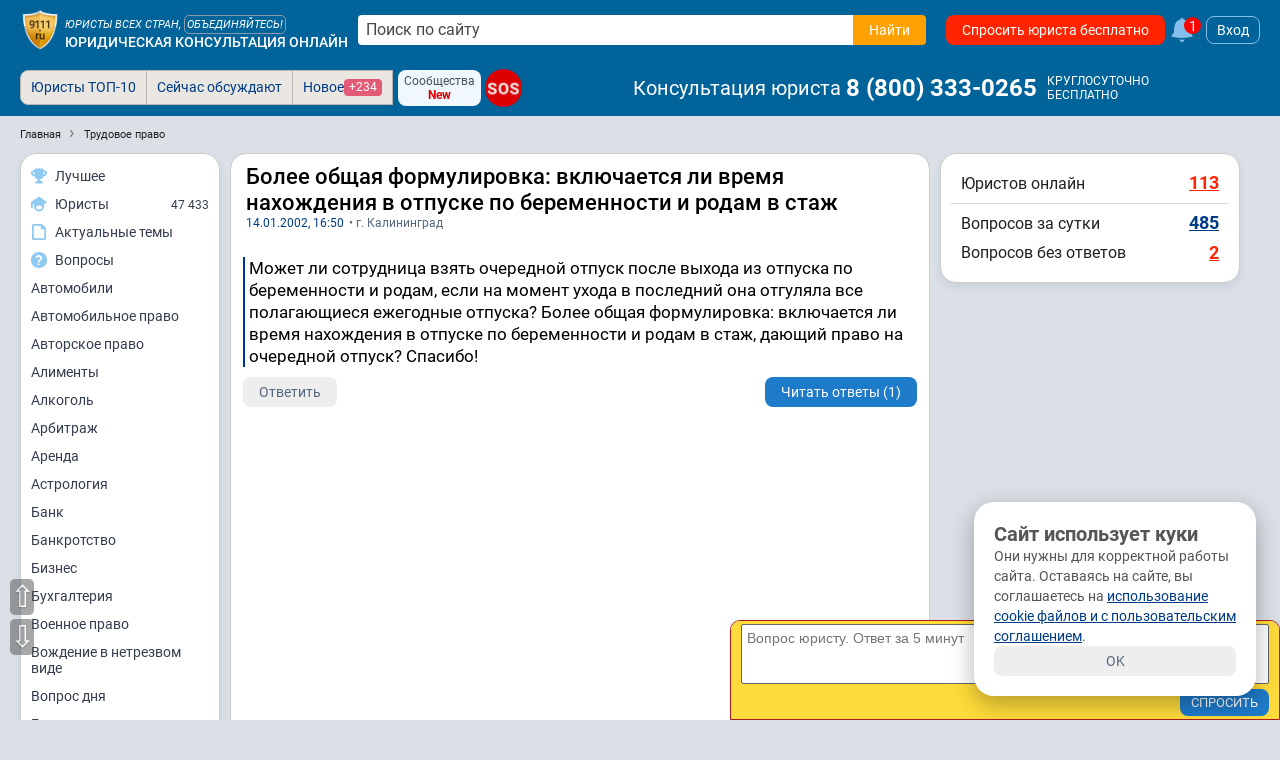

--- FILE ---
content_type: text/html; charset=utf-8
request_url: https://www.9111.ru/questions/20915/
body_size: 38598
content:
<!DOCTYPE html>
<html xmlns="http://www.w3.org/1999/xhtml" prefix="og: http://ogp.me/ns# video: http://ogp.me/ns/video#" lang="ru-RU">
<head>
<meta charset="utf-8">
<link rel="manifest" href="/manifest.json">
<title>Более общая формулировка: включается ли время нахождения в отпуске по беременности и родам в стаж</title>
	<meta name="description" content="Более общая формулировка: включается ли время нахождения в отпуске по беременности и родам в стаж. Может ли сотрудница взять очередной отпуск после выхода из отпуска по беременности и родам, если на момент ухода в последний она отгуляла все ...">
	<meta name="keywords" content="трудовое право, Калининград">

	<meta name="robots" content="max-image-preview:large">
	<meta name="robots" content="all,index,follow">

<meta http-equiv="X-UA-Compatible" content="IE=edge">

<meta name="application-name" content="Советы и публикации юристов">
<link rel="apple-touch-icon" sizes="180x180" href="https://s.9111s.ru/img/icons/favicons/apple-touch-icon.png">
<link rel="icon" type="image/png" href="https://s.9111s.ru/img/icons/favicons/favicon-32x32.png" sizes="32x32">
<link rel="icon" type="image/png" href="https://s.9111s.ru/img/icons/favicons/favicon-16x16.png" sizes="16x16">
<link rel="mask-icon" href="https://s.9111s.ru/img/icons/favicons/safari-pinned-tab.svg" color="#5bbad5">
<link rel="shortcut icon" href="https://s.9111s.ru/favicon.ico" type="image/x-icon">
<meta name="msapplication-TileColor" content="#2b5797">
<meta name="msapplication-TileImage" content="https://s.9111s.ru/img/icons/favicons/mstile-144x144.png">
<meta name="msapplication-config" content="https://s.9111s.ru/img/icons/favicons/browserconfig.xml">
<meta name="theme-color" content="#14578B">

<link rel="preconnect" href="https://u.9111s.ru/" crossorigin>
<link rel="preconnect" href="https://u2.9111s.ru/" crossorigin>
<link rel="preconnect" href="https://v1.9111s.ru/" crossorigin>
<link rel="preconnect" href="https://ws.9111.ru/">
<link href="https://counter.yadro.ru/" rel="preconnect" crossorigin>
	<script>window.yaContextCb = window.yaContextCb || []</script>
		<script id="yandex-context-script"></script>
	<script type="text/javascript">
		window.addEventListener("load", () => {
			const script = document.getElementById("yandex-context-script");
			script.src = "https://yandex.ru/ads/system/context.js";
		});
	</script>

<script>
	let site_vars = {
		current_user: {
			id: 0,
			rating: 0,
			name: '',
			name_short: '',
			anketa_url: '',
			is_urist: 0,
			city_num: '',
			region_num: '',
			country_num: '',
			token: '',
			user_hash: 'f9cb654451f741a32e637005280e830c',
			mobile: false,
			has_vip_subscription: false,
			anketa_view: '0',
		},
		notifications: {
			show: 0,
			cntMessages: 0
		},
		competition_ttl: 11501,
		player_autoplay: false
	};
	site_vars.catalogs = window.location.pathname.split('/');
	site_vars.catalogs = site_vars.catalogs.slice(1,site_vars.catalogs.length - 1);
	ru9111 = site_vars.current_user;
</script>
	<script src="https://s.9111s.ru/20260119174856/min/scripts/head-scripts.min.js"></script>



	<link rel="stylesheet" href="https://s.9111s.ru/20260119174856/min/styles/all.css">


<link rel="stylesheet" href="https://s.9111s.ru/20260119174856/min/css/header/header.css">
<link rel="stylesheet" href="https://s.9111s.ru/20260119174856/min/css/header/header-SearchForm.css">
	<link rel="stylesheet" href="https://s.9111s.ru/20260119174856/min/css/header/header-desktop.css">

	<link rel="stylesheet" href="https://s.9111s.ru/20260119174856/min/css/modules/leftNav.css">
	<link rel="stylesheet" href="https://s.9111s.ru/20260119174856/min/css/nav/navigation_left.css">

<script async src="/app.js"></script>
<link rel="search" type="application/opensearchdescription+xml" title="Советы и публикации юристов" href="/sitesearch.xml">
			<script src="https://s.9111s.ru/20260119174856/min/js/questions/reviews.js"></script>
				<script src="https://s.9111s.ru/20260119174856/min/js/modules/lawyerCatalog.js"></script>
				<script src="https://s.9111s.ru/20260119174856/min/js/questions/q.js"></script>
							<meta property="og:url" content="https://www.9111.ru/questions/20915/">
									<meta property="og:site_name" content="Юридическая социальная сеть 9111.ru">
									<meta property="og:image" content="https://s.9111s.ru/img/logo/share.png">
									<meta property="og:title" content="Более общая формулировка: включается ли время нахождения в отпуске по беременности и родам в стаж">
									<meta property="og:description" content="Может ли сотрудница взять очередной отпуск после выхода из отпуска по беременности ... Подробнее в юридической консультации 9111.ru">
									<meta property="og:type" content="website">
				<meta name="twitter:card" content="summary_large_image" />
	<meta name="twitter:image" content="https://s.9111s.ru/img/logo/share.png" />

			<link rel="stylesheet" href="https://s.9111s.ru/20260119174856/min/css/questions/question_content.css">
				<link rel="stylesheet" href="https://s.9111s.ru/20260119174856/min/css/questions/reviews.css">
				<link rel="stylesheet" href="https://s.9111s.ru/20260119174856/min/css/header/mordolenta.css">
				<link rel="stylesheet" href="https://s.9111s.ru/20260119174856/min/css/forum/pubslistboxes.css">
				<link rel="stylesheet" href="https://s.9111s.ru/20260119174856/min/css/modules/rightcol.css">
	
	<link rel="canonical" href="https://www.9111.ru/questions/20915/">
	<meta name="viewport" content="width=device-width, initial-scale=1">

    				
		
				<!-- Yandex.Metrika counter -->
		<script type="text/javascript" >
		(function(m,e,t,r,i,k,a){m[i]=m[i]||function(){(m[i].a=m[i].a||[]).push(arguments)};
		m[i].l=1*new Date();
		for (var j = 0; j < document.scripts.length; j++) {if (document.scripts[j].src === r) { return; }}
		k=e.createElement(t),a=e.getElementsByTagName(t)[0],k.async=1,k.src=r,a.parentNode.insertBefore(k,a)})
		(window, document, "script", "https://mc.yandex.ru/metrika/tag.js", "ym");

		ym(65724, "init", {
		clickmap:true,
		trackLinks:true,
		accurateTrackBounce:true,
		webvisor:true,
		trackHash:true
		});
		</script>
		<noscript><div><img src="https://mc.yandex.ru/watch/65724" style="position:absolute; left:-9999px;" alt="" /></div></noscript>
		<!-- /Yandex.Metrika counter -->

		<!--LiveInternet counter--><script>
		new Image().src = "//counter.yadro.ru/hit;9111?r"+
		escape(document.referrer)+((typeof(screen)=="undefined")?"":
		";s"+screen.width+"*"+screen.height+"*"+(screen.colorDepth?
		screen.colorDepth:screen.pixelDepth))+";u"+escape(document.URL)+
		";h"+escape(document.title.substring(0,150))+
		";"+Math.random();</script><!--/LiveInternet-->
						<script async src="https://yandex.ru/ads/system/header-bidding.js"></script>
		


	</head>
		
<body>
	<div id="site" class="site l-not-logged g-desktop">
		
	<section id="site-inner">
		<div id="site-wrap" class="site-wrap clearFix">
							<header class="site-header noprint">
									
<div class="header-main__desktop  header-main__desktop--unreg ">
	<div class="hdrDsktp">
		<div class="hdrDsktp_wrap">
										<div class="header-SearchForm">
	<a class="header__logo" href="/" title="Советы и публикации юристов">
				<img src="https://s.9111s.ru/img/logo/logo9111_200.png" alt="Советы и публикации юристов">
	</a>

			<div class="header__siteName">
			<div class="header__siteName-type">
									<div class="header__siteName-type-top ">Юристы всех стран, <span class="cur-p" onclick="statClicks('HEAD_LOGO_UNITE'); go2url('/urists/registration/')">объединяйтесь!</span> </div>
								<a href="/" class="header__siteName-type-bottom" title="Юридическая консультация онлайн">Юридическая консультация онлайн</a>
			</div>
		</div>
				<div style="position:relative;" class="header-SearchForm__main">
							<form class="header-SearchForm__main" method="get" action="/search/results.php">
					<input class="header-SearchForm__input" id="header-SearchForm" name="text" placeholder="Поиск по сайту" required="" autocomplete="off" type="text" value="">
					<button name="su_ok" class="header-SearchForm__btn btn_orange btn" value="Найти" aria-label="Найти" type="submit" data-stat-label="HEADER__SEARCH_CLICK">
						<span>Найти</span>
						<svg class="icon--20 fill--white">
						<use href="#search"></use>
						</svg>
					</button>
				</form>
										<div class="pageBlock p10 modal_search" id="modal_search" style="top:40px; width:98%;"></div>
					</div>
				
				<a href="/questions/add/?hidden_type_form=98" class="header-SearchForm__btnAsk btn btn_red" data-stat-label="header_ask_question">
			Спросить юриста бесплатно
		</a>
					<a class="df ml5" href="/pubs/popular/" onclick="statClicks('HEAD_FAKEBELL')">
				<svg class="fake_bell__icon">
					<use href="#bell"></use>
				</svg>
				<div class="fake_bell__amount">1</div>
			</a>
					
			<div onclick="loginedForm('in'); return false;" class="login-button ml5">Вход</div>
	
	</div>

											</div>
					<div class="tabs_bar">
				<div class="tabs_wrap" style="position:relative">
						<div class="header__bottomNav">

			<ul id="pageTabsSheet" class="pageTabs pageTabsCheat noticeNavTabs "
		style="; width: auto; float: left; ">
				<li class="noticeNavTab"><a href="/uristy/" rel="nofollow" class=" btn_notice ">Юристы ТОП-10</a></li>
	<li class="noticeNavTab"><a href="/pubs/popular/" class=" btn_notice btn_notice_grey">Сейчас обсуждают</a></li>
	<li class="noticeNavTab"><a href="/pubs/new/" class="df gap5 btn_notice btn_notice_grey">Новое <span class="mark mark--1 mark--pink">+234</span></a>
	</li>
		

	
	
<div class="ml5 mr5 df flex-pusher jc-s">
	<div class="df fd-c ai-c btn btn_blueLight btn--3 gap0" onclick="go2url('/groups/'); statClicks('header__groups')">
		<span class="fs12">Сообщества</span>
		<span class="fs12 fw700 cr">New</span>
	</div>
</div>

<a href="/sos/"  class="sos-badge sos-badge__pulse fs16">SOS</a>
		</ul>
				<span class="header-userNav__phone ai-c">
			<span class="header-userNav__phone-name mr5">Консультация юриста</span>
							<a href="tel:88003330265" class="link--reset fw700 dif ai-c fs24 color-white">8&nbsp;(800)&nbsp;333-0265</a>&nbsp;
						
			<div class="df fd-c ml5">
				<span class="fs12">КРУГЛОСУТОЧНО</span>
				<span class="fs12">БЕСПЛАТНО</span>
			</div>
		</span>
	
			<div id="pageTabsSheetSub" class="pageTabs pageTabsCheat noticeNavTabs empty">
					</div>
	</div>

				<div class="df _header_controls">
					
<div class="header-user__nav empty">

	</div>

				</div>
				</div>
			</div>
		
	</div>
</div>
			
			</header>

						<div id="main_div">
													<div class="clear"></div>
<ul class="breadcrumbs" id="breadcrumbs" itemscope itemtype="https://schema.org/BreadcrumbList">
	<li itemprop="itemListElement" itemscope itemtype="https://schema.org/ListItem" class="breadcrumbs-item breadcrumbs-item__first">
		<a itemprop="item" href="https://www.9111.ru" class="breadcrumbs-link">
			<span itemprop="name" class="breadcrumbs-link">Главная</span>
		</a>
		<meta itemprop="position" content="1" />
	</li>
			<li itemprop="itemListElement" itemscope itemtype="https://schema.org/ListItem" class="breadcrumbs-item">
					<a class="breadcrumbs-link" itemprop="item" href="https://www.9111.ru/%D1%82%D1%80%D1%83%D0%B4%D0%BE%D0%B2%D0%BE%D0%B5_%D0%BF%D1%80%D0%B0%D0%B2%D0%BE/">
				<span itemprop="name" class="breadcrumbs-link">Трудовое право</span>
			</a>
				<meta itemprop="position" content="2" />
		</li>
	</ul>
<div class="clear"></div>												
				
				
													
				<div class="layout-columns has-leftcol has-rightcol">

																							<div id="nav-left-cont" class="nav-left-cont noprint">
									<div class="leftNavBlock">
		<div class="LeftMenu--sticky">
			<div class="LeftMenu pageBlock">
				<a href="/rating/competitions_stars_rating.php?mode=video" class="LeftMenu__item" data-stat-label="nav_left_competition">
					<div class="LeftMenu__icon">
						<svg class="icon--16">
						<use href="#cup2"></use>
						</svg>
					</div>
					<div class="LeftMenu__name">Лучшее</div>
				</a>
				<a href="/uristy/" class="LeftMenu__item" data-stat-label="nav_left_urists">
					<div class="LeftMenu__icon">
						<svg class="icon--16">
						<use href="#lawyer"></use>
						</svg>
					</div>
					<div class="LeftMenu__name">Юристы</div>
					<div class="LeftMenu__quantity">47 433</div>
				</a>
													<a href="/search/" class="LeftMenu__item" data-stat-label="nav_left_actual">
						<div class="LeftMenu__icon">
							<svg class="icon--16">
							<use href="#doc"></use>
							</svg>
						</div>
						<div class="LeftMenu__name">Актуальные темы</div>
					</a>
					<a href="/questions/" class="LeftMenu__item" data-stat-label="nav_left_actual">
						<div class="LeftMenu__icon">
							<svg class="icon--16">
							<use href="#answer3"></use>
							</svg>
						</div>
						<div class="LeftMenu__name">Вопросы</div>
					</a>
											<a href="/%D0%B0%D0%B2%D1%82%D0%BE%D0%BC%D0%BE%D0%B1%D0%B8%D0%BB%D0%B8/" class="LeftMenu__item">
							Автомобили
						</a>
											<a href="/%D0%B0%D0%B2%D1%82%D0%BE%D0%BC%D0%BE%D0%B1%D0%B8%D0%BB%D1%8C%D0%BD%D0%BE%D0%B5_%D0%BF%D1%80%D0%B0%D0%B2%D0%BE/" class="LeftMenu__item">
							Автомобильное право
						</a>
											<a href="/%D0%B0%D0%B2%D1%82%D0%BE%D1%80%D1%81%D0%BA%D0%BE%D0%B5_%D0%BF%D1%80%D0%B0%D0%B2%D0%BE/" class="LeftMenu__item">
							Авторское право
						</a>
											<a href="/%D0%B0%D0%BB%D0%B8%D0%BC%D0%B5%D0%BD%D1%82%D1%8B/" class="LeftMenu__item">
							Алименты
						</a>
											<a href="/%D0%B0%D0%BB%D0%BA%D0%BE%D0%B3%D0%BE%D0%BB%D1%8C/" class="LeftMenu__item">
							Алкоголь
						</a>
											<a href="/%D0%B0%D1%80%D0%B1%D0%B8%D1%82%D1%80%D0%B0%D0%B6/" class="LeftMenu__item">
							Арбитраж
						</a>
											<a href="/%D0%B0%D1%80%D0%B5%D0%BD%D0%B4%D0%B0/" class="LeftMenu__item">
							Аренда
						</a>
											<a href="/%D0%B0%D1%81%D1%82%D1%80%D0%BE%D0%BB%D0%BE%D0%B3%D0%B8%D1%8F/" class="LeftMenu__item">
							Астрология
						</a>
											<a href="/%D0%B1%D0%B0%D0%BD%D0%BA/" class="LeftMenu__item">
							Банк
						</a>
											<a href="/%D0%B1%D0%B0%D0%BD%D0%BA%D1%80%D0%BE%D1%82%D1%81%D1%82%D0%B2%D0%BE/" class="LeftMenu__item">
							Банкротство
						</a>
											<a href="/%D0%B1%D0%B8%D0%B7%D0%BD%D0%B5%D1%81/" class="LeftMenu__item">
							Бизнес
						</a>
											<a href="/%D0%B1%D1%83%D1%85%D0%B3%D0%B0%D0%BB%D1%82%D0%B5%D1%80%D0%B8%D1%8F/" class="LeftMenu__item">
							Бухгалтерия
						</a>
											<a href="/%D0%B2%D0%BE%D0%B5%D0%BD%D0%BD%D0%BE%D0%B5_%D0%BF%D1%80%D0%B0%D0%B2%D0%BE/" class="LeftMenu__item">
							Военное право
						</a>
											<a href="/%D0%B2%D0%BE%D0%B6%D0%B4%D0%B5%D0%BD%D0%B8%D0%B5_%D0%B2_%D0%BD%D0%B5%D1%82%D1%80%D0%B5%D0%B7%D0%B2%D0%BE%D0%BC_%D0%B2%D0%B8%D0%B4%D0%B5/" class="LeftMenu__item">
							Вождение в нетрезвом виде
						</a>
											<a href="/%D0%B2%D0%BE%D0%BF%D1%80%D0%BE%D1%81_%D0%B4%D0%BD%D1%8F/" class="LeftMenu__item">
							Вопрос дня
						</a>
											<a href="/%D0%B3%D0%BE%D1%81%D1%83%D0%B4%D0%B0%D1%80%D1%81%D1%82%D0%B2%D0%BE/" class="LeftMenu__item">
							Государство
						</a>
											<a href="/%D0%B3%D1%80%D0%B0%D0%B6%D0%B4%D0%B0%D0%BD%D1%81%D1%82%D0%B2%D0%BE/" class="LeftMenu__item">
							Гражданство
						</a>
											<a href="/%D0%B4%D0%B0%D1%87%D0%B0/" class="LeftMenu__item">
							Дача
						</a>
											<a href="/%D0%B4%D0%BE%D0%B3%D0%BE%D0%B2%D0%BE%D1%80/" class="LeftMenu__item">
							Договор
						</a>
											<a href="/%D0%B4%D0%BE%D0%BB%D0%B3%D0%B8/" class="LeftMenu__item">
							Долги
						</a>
											<a href="/%D0%B4%D0%BE%D0%BC%D0%B0%D1%88%D0%BD%D0%B5%D0%B5_%D0%BD%D0%B0%D1%81%D0%B8%D0%BB%D0%B8%D0%B5/" class="LeftMenu__item">
							Домашнее насилие
						</a>
											<a href="/%D0%B4%D1%80%D1%83%D0%B3%D0%BE%D0%B5/" class="LeftMenu__item">
							Другое
						</a>
											<a href="/%D0%B4%D1%82%D0%BF/" class="LeftMenu__item">
							ДТП
						</a>
											<a href="/%D0%B6%D0%B0%D0%BB%D0%BE%D0%B1%D1%8B/" class="LeftMenu__item">
							Жалобы
						</a>
											<a href="/%D0%B6%D0%B8%D0%B2%D0%BE%D1%82%D0%BD%D1%8B%D0%B5/" class="LeftMenu__item">
							Животные
						</a>
											<a href="/%D0%B6%D0%B8%D0%BB%D1%8C%D1%91/" class="LeftMenu__item">
							Жильё
						</a>
											<a href="/%D0%B7%D0%B0%D0%B2%D0%B5%D1%89%D0%B0%D0%BD%D0%B8%D0%B5/" class="LeftMenu__item">
							Завещание
						</a>
											<a href="/%D0%B7%D0%B0%D1%89%D0%B8%D1%82%D0%B0_%D0%BF%D1%80%D0%B0%D0%B2_%D0%BF%D0%BE%D1%82%D1%80%D0%B5%D0%B1%D0%B8%D1%82%D0%B5%D0%BB%D0%B5%D0%B9/" class="LeftMenu__item">
							Защита прав потребителей
						</a>
											<a href="/%D0%B7%D0%B0%D1%8F%D0%B2%D0%BB%D0%B5%D0%BD%D0%B8%D1%8F/" class="LeftMenu__item">
							Заявления
						</a>
											<a href="/%D0%B7%D0%B5%D0%BC%D0%B5%D0%BB%D1%8C%D0%BD%D0%BE%D0%B5_%D0%BF%D1%80%D0%B0%D0%B2%D0%BE/" class="LeftMenu__item">
							Земельное право
						</a>
											<a href="/%D0%B8%D0%B3%D1%80%D1%8B/" class="LeftMenu__item">
							Игры
						</a>
											<a href="/%D0%B8%D0%BC%D0%BC%D0%B8%D0%B3%D1%80%D0%B0%D1%86%D0%B8%D1%8F/" class="LeftMenu__item">
							Иммиграция
						</a>
											<a href="/%D0%B8%D0%BD%D0%B2%D0%B0%D0%BB%D0%B8%D0%B4%D0%BD%D0%BE%D1%81%D1%82%D1%8C/" class="LeftMenu__item">
							Инвалидность
						</a>
											<a href="/%D0%B8%D0%BD%D0%B2%D0%B5%D1%81%D1%82%D0%B8%D1%86%D0%B8%D0%B8/" class="LeftMenu__item">
							Инвестиции
						</a>
											<a href="/%D0%B8%D0%BD%D1%82%D0%B5%D0%BB%D0%BB%D0%B5%D0%BA%D1%82%D1%83%D0%B0%D0%BB%D1%8C%D0%BD%D0%B0%D1%8F_%D1%81%D0%BE%D0%B1%D1%81%D1%82%D0%B2%D0%B5%D0%BD%D0%BD%D0%BE%D1%81%D1%82%D1%8C/" class="LeftMenu__item">
							Интеллектуальная собственность
						</a>
											<a href="/%D0%B8%D0%BD%D1%82%D0%B5%D1%80%D0%BD%D0%B5%D1%82_%D0%BF%D1%80%D0%B0%D0%B2%D0%BE/" class="LeftMenu__item">
							Интернет право
						</a>
											<a href="/%D0%B8%D1%81%D0%BA%D0%B8/" class="LeftMenu__item">
							Иски
						</a>
											<a href="/%D0%B8%D1%81%D1%82%D0%BE%D1%80%D0%B8%D1%8F/" class="LeftMenu__item">
							История
						</a>
											<a href="/%D0%BA%D0%BE%D0%BD%D0%BA%D1%83%D1%80%D0%B5%D0%BD%D1%86%D0%B8%D1%8F/" class="LeftMenu__item">
							Конкуренция
						</a>
											<a href="/%D0%BA%D0%BE%D0%BD%D1%81%D1%82%D0%B8%D1%82%D1%83%D1%86%D0%B8%D1%8F/" class="LeftMenu__item">
							Конституция
						</a>
											<a href="/%D0%BA%D0%BE%D1%80%D0%BF%D0%BE%D1%80%D0%B0%D1%82%D0%B8%D0%B2%D0%BD%D0%BE%D0%B5_%D0%BF%D1%80%D0%B0%D0%B2%D0%BE/" class="LeftMenu__item">
							Корпоративное право
						</a>
											<a href="/%D0%BA%D0%BE%D1%80%D1%80%D1%83%D0%BF%D1%86%D0%B8%D1%8F/" class="LeftMenu__item">
							Коррупция
						</a>
											<a href="/%D0%BA%D0%BE%D1%81%D0%BC%D0%BE%D1%81/" class="LeftMenu__item">
							Космос
						</a>
											<a href="/%D0%BA%D1%80%D0%B0%D0%B6%D0%B0/" class="LeftMenu__item">
							Кража
						</a>
											<a href="/%D0%BA%D1%80%D0%B5%D0%B4%D0%B8%D1%82/" class="LeftMenu__item">
							Кредит
						</a>
											<a href="/%D0%BA%D1%80%D0%B8%D0%BC%D0%B8%D0%BD%D0%B0%D0%BB/" class="LeftMenu__item">
							Криминал
						</a>
											<a href="/%D0%BA%D1%83%D0%BB%D1%8C%D1%82%D1%83%D1%80%D0%B0/" class="LeftMenu__item">
							Культура
						</a>
											<a href="/%D0%BA%D1%83%D1%80%D0%B5%D0%BD%D0%B8%D0%B5_/" class="LeftMenu__item">
							Курение 
						</a>
											<a href="/%D0%BC%D0%B0%D1%82%D0%B5%D1%80%D0%B8%D0%B0%D0%BB%D1%8C%D0%BD%D1%8B%D0%B9_%D1%83%D1%89%D0%B5%D1%80%D0%B1/" class="LeftMenu__item">
							Материальный ущерб
						</a>
											<a href="/%D0%BC%D0%B5%D0%B4%D0%B8%D1%86%D0%B8%D0%BD%D0%B0/" class="LeftMenu__item">
							Медицина
						</a>
											<a href="/%D0%BC%D0%B5%D0%BD%D1%8F_%D0%B1%D0%B5%D1%81%D0%B8%D1%82%21_%D0%BD%D0%B0%D0%BA%D0%B8%D0%BF%D0%B5%D0%BB%D0%BE%21/" class="LeftMenu__item">
							Меня бесит! Накипело!
						</a>
											<a href="/%D0%BC%D0%BE%D0%B4%D0%B0/" class="LeftMenu__item">
							Мода
						</a>
											<a href="/%D0%BC%D0%BE%D1%80%D0%B0%D0%BB%D1%8C%D0%BD%D1%8B%D0%B9_%D1%83%D1%89%D0%B5%D1%80%D0%B1/" class="LeftMenu__item">
							Моральный ущерб
						</a>
											<a href="/%D0%BC%D1%84%D1%86/" class="LeftMenu__item">
							МФЦ
						</a>
											<a href="/%D0%BD%D0%B0%D0%BB%D0%BE%D0%B3%D0%B8/" class="LeftMenu__item">
							Налоги
						</a>
											<a href="/%D0%BD%D0%B0%D1%81%D0%BB%D0%B5%D0%B4%D1%81%D1%82%D0%B2%D0%BE/" class="LeftMenu__item">
							Наследство
						</a>
											<a href="/%D0%BD%D0%B5%D0%B4%D0%B2%D0%B8%D0%B6%D0%B8%D0%BC%D0%BE%D1%81%D1%82%D1%8C/" class="LeftMenu__item">
							Недвижимость
						</a>
											<a href="/%D0%BD%D0%B5%D0%B9%D1%80%D0%BE%D1%81%D0%B5%D1%82%D0%B8/" class="LeftMenu__item">
							Нейросети
						</a>
											<a href="/%D0%BD%D0%BE%D0%B2%D0%BE%D0%B5_%D0%B2_%D0%B7%D0%B0%D0%BA%D0%BE%D0%BD%D0%BE%D0%B4%D0%B0%D1%82%D0%B5%D0%BB%D1%8C%D1%81%D1%82%D0%B2%D0%B5/" class="LeftMenu__item">
							Новое в законодательстве
						</a>
											<a href="/%D0%BD%D0%BE%D0%B2%D0%BE%D1%81%D1%82%D0%B8/" class="LeftMenu__item">
							Новости
						</a>
											<a href="/%D0%BD%D0%BE%D1%82%D0%B0%D1%80%D0%B8%D1%83%D1%81/" class="LeftMenu__item">
							Нотариус
						</a>
											<a href="/%D0%BE%D0%B1%D1%80%D0%B0%D0%B7_%D0%B6%D0%B8%D0%B7%D0%BD%D0%B8/" class="LeftMenu__item">
							Образ жизни
						</a>
											<a href="/%D0%BE%D0%B1%D1%80%D0%B0%D0%B7%D0%BE%D0%B2%D0%B0%D0%BD%D0%B8%D0%B5/" class="LeftMenu__item">
							Образование
						</a>
											<a href="/%D0%BE%D0%B1%D1%89%D0%B5%D1%81%D1%82%D0%B2%D0%BE/" class="LeftMenu__item">
							Общество
						</a>
											<a href="/%D0%BE%D0%BF%D0%B5%D0%BA%D0%B0/" class="LeftMenu__item">
							Опека
						</a>
											<a href="/%D0%BF%D0%B0%D1%82%D0%B5%D0%BD%D1%82%D1%8B/" class="LeftMenu__item">
							Патенты
						</a>
											<a href="/%D0%BF%D0%B5%D0%BD%D1%81%D0%B8%D0%B8/" class="LeftMenu__item">
							Пенсии
						</a>
											<a href="/%D0%BF%D0%BE%D0%B3%D0%BE%D0%B4%D0%B0/" class="LeftMenu__item">
							Погода
						</a>
											<a href="/%D0%BF%D0%BE%D0%BB%D0%B8%D1%82%D0%B8%D0%BA%D0%B0/" class="LeftMenu__item">
							Политика
						</a>
											<a href="/%D0%BF%D0%BE%D1%81%D0%BE%D0%B1%D0%B8%D1%8F/" class="LeftMenu__item">
							Пособия
						</a>
											<a href="/%D0%BF%D1%80%D0%B0%D0%B2%D0%B0_%D0%B3%D1%80%D0%B0%D0%B6%D0%B4%D0%B0%D0%BD/" class="LeftMenu__item">
							Права граждан
						</a>
											<a href="/%D0%BF%D1%80%D0%B5%D1%81%D1%82%D1%83%D0%BF%D0%BB%D0%B5%D0%BD%D0%B8%D1%8F/" class="LeftMenu__item">
							Преступления
						</a>
											<a href="/%D0%BF%D1%80%D0%B8%D1%80%D0%BE%D0%B4%D0%B0/" class="LeftMenu__item">
							Природа
						</a>
											<a href="/%D0%BF%D1%83%D1%82%D0%B5%D1%88%D0%B5%D1%81%D1%82%D0%B2%D0%B8%D1%8F/" class="LeftMenu__item">
							Путешествия
						</a>
											<a href="/%D1%80%D0%B0%D0%B7%D0%B2%D0%BE%D0%B4/" class="LeftMenu__item">
							Развод
						</a>
											<a href="/%D1%80%D0%B5%D0%BB%D0%B8%D0%B3%D0%B8%D1%8F/" class="LeftMenu__item">
							Религия
						</a>
											<a href="/%D1%81%D0%B2%D0%B5%D1%82%D1%81%D0%BA%D0%B0%D1%8F_%D0%B6%D0%B8%D0%B7%D0%BD%D1%8C/" class="LeftMenu__item">
							Светская жизнь
						</a>
											<a href="/%D1%81%D0%B2%D0%BE/" class="LeftMenu__item">
							СВО
						</a>
											<a href="/%D1%81%D0%B5%D0%BA%D1%81/" class="LeftMenu__item">
							Секс
						</a>
											<a href="/%D1%81%D0%B5%D0%BC%D0%B5%D0%B9%D0%BD%D0%BE%D0%B5_%D0%BF%D1%80%D0%B0%D0%B2%D0%BE/" class="LeftMenu__item">
							Семейное право
						</a>
											<a href="/%D1%81%D0%BE%D1%86%D0%B8%D0%B0%D0%BB%D1%8C%D0%BD%D0%BE%D0%B5_%D0%BE%D0%B1%D0%B5%D1%81%D0%BF%D0%B5%D1%87%D0%B5%D0%BD%D0%B8%D0%B5/" class="LeftMenu__item">
							Социальное обеспечение
						</a>
											<a href="/%D1%81%D0%BE%D1%86%D0%B8%D0%B0%D0%BB%D1%8C%D0%BD%D1%8B%D0%B5_%D1%81%D0%B5%D1%82%D0%B8/" class="LeftMenu__item">
							Социальные сети
						</a>
											<a href="/%D1%81%D0%BF%D0%BE%D1%80%D1%82/" class="LeftMenu__item">
							Спорт
						</a>
											<a href="/%D1%81%D1%82%D1%80%D0%B0%D1%85%D0%BE%D0%B2%D0%B0%D0%BD%D0%B8%D0%B5/" class="LeftMenu__item">
							Страхование
						</a>
											<a href="/%D1%81%D1%82%D1%80%D0%BE%D0%B8%D1%82%D0%B5%D0%BB%D1%8C%D1%81%D1%82%D0%B2%D0%BE/" class="LeftMenu__item">
							Строительство
						</a>
											<a href="/%D1%81%D1%83%D0%B4/" class="LeftMenu__item">
							Суд
						</a>
											<a href="/%D1%82%D0%B0%D0%BC%D0%BE%D0%B6%D0%BD%D1%8F/" class="LeftMenu__item">
							Таможня
						</a>
											<a href="/%D1%82%D0%B5%D1%85%D0%BD%D0%BE%D0%BB%D0%BE%D0%B3%D0%B8%D0%B8/" class="LeftMenu__item">
							Технологии
						</a>
											<a href="/%D1%82%D1%80%D1%83%D0%B4%D0%BE%D0%B2%D0%BE%D0%B5_%D0%BF%D1%80%D0%B0%D0%B2%D0%BE/" class="LeftMenu__item">
							Трудовое право
						</a>
											<a href="/%D1%83%D0%B3%D0%BE%D0%BB%D0%BE%D0%B2%D0%BD%D0%BE%D0%B5_%D0%BF%D1%80%D0%B0%D0%B2%D0%BE/" class="LeftMenu__item">
							Уголовное право
						</a>
											<a href="/%D1%84%D0%B8%D0%BD%D0%B0%D0%BD%D1%81%D1%8B/" class="LeftMenu__item">
							Финансы
						</a>
											<a href="/%D1%86%D0%B5%D0%BD%D0%BD%D1%8B%D0%B5_%D0%B1%D1%83%D0%BC%D0%B0%D0%B3%D0%B8/" class="LeftMenu__item">
							Ценные бумаги
						</a>
											<a href="/%D1%87%D0%BF/" class="LeftMenu__item">
							ЧП
						</a>
											<a href="/%D1%88%D1%82%D1%80%D0%B0%D1%84%D1%8B/" class="LeftMenu__item">
							Штрафы
						</a>
											<a href="/%D1%8D%D0%BA%D0%BE%D0%BB%D0%BE%D0%B3%D0%B8%D1%8F/" class="LeftMenu__item">
							Экология
						</a>
											<a href="/%D1%8D%D0%BC%D0%B8%D0%B3%D1%80%D0%B0%D1%86%D0%B8%D1%8F/" class="LeftMenu__item">
							Эмиграция
						</a>
											<a href="/%D1%8E%D0%BC%D0%BE%D1%80/" class="LeftMenu__item">
							Юмор
						</a>
											<a href="/%D1%8E%D1%80%D0%B8%D0%B4%D0%B8%D1%87%D0%B5%D1%81%D0%BA%D0%B0%D1%8F_%D0%BF%D1%83%D0%B1%D0%BB%D0%B8%D0%BA%D0%B0%D1%86%D0%B8%D1%8F/" class="LeftMenu__item">
							Юридическая публикация
						</a>
										<a href="/pubs/popular/" class="LeftMenu__item" data-stat-label="nav_left_pubs">
						<div class="LeftMenu__icon">
							<svg class="icon--16">
							<use href="#newspaper"></use>
							</svg>
						</div>
						<div class="LeftMenu__name">Публикации</div>
						<div class="LeftMenu__quantity">1 393 329</div>
					</a>
								<a href="/laws/" class="LeftMenu__item" data-stat-label="nav_left_laws">
					<div class="LeftMenu__icon">
						<svg class="icon--16">
						<use href="#eagle"></use>
						</svg>
					</div>
					<div class="LeftMenu__name">Законы и кодексы</div>
				</a>
				<a href="/groups/" class="LeftMenu__item" data-stat-label="nav_left_groups">
					<div class="LeftMenu__icon">
						<svg class="icon--16">
						<use href="#users"></use>
						</svg>
					</div>
					<div class="LeftMenu__name">Сообщества</div>
				</a>
				<a href="/kontakt/" class="LeftMenu__item" data-stat-label="nav_left_contacts">
					<div class="LeftMenu__icon">
						<svg class="icon--16">
						<use href="#message2"></use>
						</svg>
					</div>
					<div class="LeftMenu__name">Обратная связь</div>
				</a>
			</div>
		</div>
	</div>


							</div>
																					<div id="main_content_inner" class="main_content_inner" >

																						
													
						<div class="pageWrap">
														
	
		
		
																							<div class="pageBlock">







				<div class="pdg10x15">

			<h1 class="question9111ru__h1">Более общая формулировка: включается ли время нахождения в отпуске по беременности и родам в стаж
						</h1>
			<div class="df ai-c">
				<div class="color-grey fs12 mr5">
											<a class="fs12 link--reset" href="/archive/questions/2002-01-14/" target="_blank">
							14.01.2002, 16:50
						</a>
									</div>
									<div class="color-grey fs12">
						<span>&#8226; г. Калининград </span>
					</div>
							</div>
		</div>
	

			
		

<div class="p7" id="q20915">
	<div class="questionBlock" data-question-id="20915">
				<div class="question__body">
			<div class="df ai-c mb10">
											</div>
			
			<div class="question__text" id="question-content20915">
															<div style="border-left:2px solid #0030a3;padding-left:4px;">
							<p>Может ли сотрудница взять очередной отпуск после выхода из отпуска по беременности и родам, если на момент ухода в последний она отгуляла все полагающиеся ежегодные отпуска? Более общая формулировка: включается ли время нахождения в отпуске по беременности и родам в стаж, дающий право на очередной отпуск? Спасибо!</p>
						</div>
																		<div class="df jc-sb">
						<button data-stat-label="question_answer" onclick="loginedForm('in');" class="btn btn_grey">Ответить</button>
							<span data-stat-label="question_readanswers" class="btn btn_blue" href="#show_answers" onclick="$('html, body').animate({scrollTop: $('.answer9111ru__list').offset().top - 120 + 'px'});">Читать ответы (1)</span>
					</div>
								
			</div>
																		<div class="cntr">	<div id="adfox_156716784737428580" class="mih-310"></div>
	<script>
		window.yaContextCb.push(()=>{
		Ya.adfoxCode.create({
			ownerId: 282719,
			containerId: 'adfox_156716784737428580',
				params: {
					pp: 'g',
					ps: 'ddlt',
					p2: 'gnkx'
				}
			});
		});
	</script>
</div>
										
					</div>

		
		
	
				</div>

	</div>

<span id="answers_list_start"></span>

	<div class="df ai-b jc-c">
		<svg class="icon--14 fill--grey mr5"><use href="#messages"></use></svg>
		<b id="show_answers" class="fs16 mb10">Ответы на вопрос (1):</b>
	</div>
	<div class="answer9111ru__list" id="answers20915">
					<div class="answer9111ru" id="a24067" data-idq="20915" data-ida="24067" data-level="0">
			<div class="answer9111ru__body" id="answer24067">
									<div class="answer9111ru__header ">
													<div class="answer9111ru__avatar ">
								<img src="https://s.9111s.ru/img/1x.png" data-src="https://u.9111s.ru/img/avatars/30x30/Р.png" alt="" class="lazyload" height="30" width="30" data-go2url="/urist-688/">
							</div>
												<div class="answer9111ru__user_info">
							<div class="answer9111ru__user_info__item">
								<div class="answer9111ru__user__status">
																			Юрист
																	</div>
																	<a class="answer9111ru__user__name" target="_blank" href="/urist-688/">Родина Е.В.</a>
																	
																	<a href="/urists/topx/" class="ratingBlock__value" rel="nofollow">
											<svg class="icon--10 icon--16 fill--yellow mr5">
		<use href="#star"></use>
	</svg>

										5.0
									</a>
															</div>
							<div class="answer9111ru__user_info__item">
								<div class="fs12 color-grey">14.01.2002, 18:04, </div>
								<div class="fs12 color-grey">г. Москва</div>
							</div>
						</div>
						<div class="flex-grow"></div>
											</div>
				
				
				<div class="answer9111ru__text">
					
																		<p>Уважаемый Александр! Перед отпуском по беременности и родам, или непосредственного после него, либо по окончании отпуска по уходу за ребенком, женщине предоставляется ежегодный отпуск не зависимо от стажа работы на предприятие. В стаж работы, дающий право на последующие ежегодные оплачиваемые отпуска, время отпуска по уходу за ребенком не засчитывается. За время отпуска по уходу за ребенком у женщины сохраняется неприрывный стаж и место работы.</p>
<p>С уважением, Е. Родина</p>
						
						
												

																					

																		<a href="/questions/add/?hidden_type_form=118" class="btn btn_green" data-stat-label="answer_ask-button">Спросить</a>
																									</div>

													
				
													<div class="answer9111ru__signature empty " data-answer-urist-signature="688" id="answer_autosign688"></div>
							</div>

					</div>
								<span class="view-counter" data-rub="6" data-num="688" hidden></span>

				</div>

<div class="questionBlockEnd"></div>


	<div class="phoneBanner">
																
<a class="main_item_banner has-bg df-sb-c" href="tel:88005059111">
	<div class="main_item_banner-block">
		<div class="main_item_banner_block-acronym">Консультация по Вашему вопросу</div>
	</div>
	<div class="main_item_banner-block">
		<div class="main_item_banner_block-tel" >8 800 505-91-11</div>
		<div class="main_item_banner_block_acronym-desc">звонок с городских и мобильных бесплатный по всей России</div>
	</div>
</a>
	</div>

				<div id="adfox_155005707897925696" class="pdg10x0 adfox_top_wide noprint"></div>
		<script>
			window.yaContextCb.push(()=>{
			Ya.adfoxCode.create({
				ownerId: 282719,
				containerId: 'adfox_155005707897925696',
					params: {
						pp: 'g',
						ps: 'ddlt',
						p2: 'ggrq'
					}
				});
			});
		</script>
	




		
		
				<div class="w100pc">
			

<div class="pageBlock p10">
	<p>
		<b><a href="/uristy/" class="tdu">
			Юристы ОнЛайн:
			113
			из
			47 433
		</a></b>
							<a href="/uristy/" class="btn btn_green btn_xs" data-stat-label="FACESLINE_TOP_SEARCH">Поиск</a>
										<a href="/urists/registration/" class="btn btn_yellow  btn_xs" data-stat-label="FACESLINE_TOP_REGISTRATION">Регистрация</a>
							</p>
		<div class="topLawyers" style='height:unset;' data-pages-cnt="3">
		<div class="topLawyers__list" style='position: unset;flex-wrap: wrap;justify-content:space-evenly;gap:5px;'>
			
		<a href="/urist-7140169/?utm_source=faces&utm_medium=photo" class="topLawyer" data-stat-label="FACESLINE_URIST" style='margin-left:0;'>
			<span style="position: absolute;right: 0;top: 10px;z-index: 10;">
					<span class="proIcon fs10 mr5">PRO</span>

		</span>
		<img class="topLawyer__country" src="https://s.9111s.ru/img/flags/russia.gif" alt="Россия" title="Россия">
		<img title="юрист Суровцева Лилия Рустамовна из г.Дубна" class="topLawyer__photo lazyload" data-src="https://u.9111s.ru/uploads/202509/19/150x150/ead765285386b4d2b67880689a07b4d5.png" src="https://s.9111s.ru/img/1x.png">
		<div class="topLawyer__info">
			<div class="topLawyer__job">Юрист, стаж 11 лет				<span class="topLawyer__status online">онлайн</span>
			</div>
				<div class="topLawyer__job">
				г.Дубна
				</div>
			<div class="topLawyer__name">Суровцева Л.Р.</div>
			<span class="df fd-c w100pc">
				<span class="fs18 df mb2">
						<svg class="icon--10 icon--20 fill--yellow">
		<use href="#star"></use>
	</svg>

					5
				</span>
									<span style="margin-left:3px;column-gap:6px;" class="fs12 df ai-c">
						<svg class="icon--10 icon--12 fill--white">
		<use href="#comments"></use>
	</svg>
 6 025
					отзывов
					</span>
							</span>
			<div class="btn btn_s btn_orange mt5" onclick="statClicks('FACESLINE_URIST_FROM_TOPLAWYERS'); go2url('/urist-7140169/?utm_source=faces&utm_medium=photo#openPM'); return false;">Спросить</div>
			<div class="topLawyer__feedbacks">
				<svg class="topLawyer__likeIcon"><use href="#like"></use></svg>
				<div class="topLawyer__feedbacksTitle">
					<span>Отзывов</span>
					<span>за месяц</span>
				</div>
				<span class="topLawyer__feedbacksTotal">51</span>
			</div>
		</div>
	</a>
		<a href="/urist-9654663/?utm_source=faces&utm_medium=photo" class="topLawyer" data-stat-label="FACESLINE_URIST" style='margin-left:0;'>
		<img class="topLawyer__country" src="https://s.9111s.ru/img/flags/russia.gif" alt="Россия" title="Россия">
		<img title="юрист Юдаев Владимир Вячеславович из г.Краснодар" class="topLawyer__photo lazyload" data-src="https://u.9111s.ru/uploads/202508/08/150x150/2550588964af4efeebcb2569fc017b7a.png" src="https://s.9111s.ru/img/1x.png">
		<div class="topLawyer__info">
			<div class="topLawyer__job">Юрист				<span class="topLawyer__status online">онлайн</span>
			</div>
				<div class="topLawyer__job">
				г.Краснодар
				</div>
			<div class="topLawyer__name">Юдаев В.В.</div>
			<span class="df fd-c w100pc">
				<span class="fs18 df mb2">
						<svg class="icon--10 icon--20 fill--yellow">
		<use href="#star"></use>
	</svg>

					4.9
				</span>
									<span style="margin-left:3px;column-gap:6px;" class="fs12 df ai-c">
						<svg class="icon--10 icon--12 fill--white">
		<use href="#comments"></use>
	</svg>
 1 900
					отзывов
					</span>
							</span>
			<div class="btn btn_s btn_orange mt5" onclick="statClicks('FACESLINE_URIST_FROM_TOPLAWYERS'); go2url('/urist-9654663/?utm_source=faces&utm_medium=photo#openPM'); return false;">Спросить</div>
			<div class="topLawyer__feedbacks">
				<svg class="topLawyer__likeIcon"><use href="#like"></use></svg>
				<div class="topLawyer__feedbacksTitle">
					<span>Отзывов</span>
					<span>за месяц</span>
				</div>
				<span class="topLawyer__feedbacksTotal">434</span>
			</div>
		</div>
	</a>
		<a href="/urist-8706289/?utm_source=faces&utm_medium=photo" class="topLawyer" data-stat-label="FACESLINE_URIST" style='margin-left:0;'>
			<span style="position: absolute;right: 0;top: 10px;z-index: 10;">
					<span class="proIcon fs10 mr5">PRO</span>

		</span>
		<img class="topLawyer__country" src="https://s.9111s.ru/img/flags/russia.gif" alt="Россия" title="Россия">
		<img title="юрист Разина Дарья Алексеевна из г.Москва" class="topLawyer__photo lazyload" data-src="https://u.9111s.ru/uploads/202601/12/150x150/375f9dccb5da488b3c14ecd9a2960fe8.png" src="https://s.9111s.ru/img/1x.png">
		<div class="topLawyer__info">
			<div class="topLawyer__job">Юрист, стаж 12 лет				<span class="topLawyer__status online">онлайн</span>
			</div>
				<div class="topLawyer__job">
				г.Москва
				</div>
			<div class="topLawyer__name">Разина Д.А.</div>
			<span class="df fd-c w100pc">
				<span class="fs18 df mb2">
						<svg class="icon--10 icon--20 fill--yellow">
		<use href="#star"></use>
	</svg>

					4.9
				</span>
									<span style="margin-left:3px;column-gap:6px;" class="fs12 df ai-c">
						<svg class="icon--10 icon--12 fill--white">
		<use href="#comments"></use>
	</svg>
 23 316
					отзывов
					</span>
							</span>
			<div class="btn btn_s btn_orange mt5" onclick="statClicks('FACESLINE_URIST_FROM_TOPLAWYERS'); go2url('/urist-8706289/?utm_source=faces&utm_medium=photo#openPM'); return false;">Спросить</div>
			<div class="topLawyer__feedbacks">
				<svg class="topLawyer__likeIcon"><use href="#like"></use></svg>
				<div class="topLawyer__feedbacksTitle">
					<span>Отзывов</span>
					<span>за месяц</span>
				</div>
				<span class="topLawyer__feedbacksTotal">63</span>
			</div>
		</div>
	</a>
		<a href="/urist-176414/?utm_source=faces&utm_medium=photo" class="topLawyer" data-stat-label="FACESLINE_URIST" style='margin-left:0;'>
		<img class="topLawyer__country" src="https://s.9111s.ru/img/flags/russia.gif" alt="Россия" title="Россия">
		<img title="юрист Елесин Александр Владимирович из г.Нижний Новгород" class="topLawyer__photo lazyload" data-src="https://u.9111s.ru/uploads/202103/30/150x150/2551c336c8e5c60488c483f112f774f5.jpg" src="https://s.9111s.ru/img/1x.png">
		<div class="topLawyer__info">
			<div class="topLawyer__job">Юрист, стаж 30 лет				<span class="topLawyer__status online">онлайн</span>
			</div>
				<div class="topLawyer__job">
				г.Нижний Новгород
				</div>
			<div class="topLawyer__name">Елесин А.В.</div>
			<span class="df fd-c w100pc">
				<span class="fs18 df mb2">
						<svg class="icon--10 icon--20 fill--yellow">
		<use href="#star"></use>
	</svg>

					3.7
				</span>
									<span style="margin-left:3px;column-gap:6px;" class="fs12 df ai-c">
						<svg class="icon--10 icon--12 fill--white">
		<use href="#comments"></use>
	</svg>
 26 323
					отзывa
					</span>
							</span>
			<div class="btn btn_s btn_orange mt5" onclick="statClicks('FACESLINE_URIST_FROM_TOPLAWYERS'); go2url('/urist-176414/?utm_source=faces&utm_medium=photo#openPM'); return false;">Спросить</div>
			<div class="topLawyer__feedbacks">
				<svg class="topLawyer__likeIcon"><use href="#like"></use></svg>
				<div class="topLawyer__feedbacksTitle">
					<span>Отзывов</span>
					<span>за месяц</span>
				</div>
				<span class="topLawyer__feedbacksTotal">320</span>
			</div>
		</div>
	</a>
		<a href="/urist-8346018/?utm_source=faces&utm_medium=photo" class="topLawyer" data-stat-label="FACESLINE_URIST" style='margin-left:0;'>
		<img class="topLawyer__country" src="https://s.9111s.ru/img/flags/russia.gif" alt="Россия" title="Россия">
		<img title="юрист Соловьев Алексей Викторович из г.Ростов-на-Дону" class="topLawyer__photo lazyload" data-src="https://u.9111s.ru/uploads/202009/16/150x150/109e7eeadba32c5e555aeef9be8b5968.jpg" src="https://s.9111s.ru/img/1x.png">
		<div class="topLawyer__info">
			<div class="topLawyer__job">Юрист, стаж 25 лет				<span class="topLawyer__status online">онлайн</span>
			</div>
				<div class="topLawyer__job">
				г.Ростов-на-Дону
				</div>
			<div class="topLawyer__name">Соловьев А.В.</div>
			<span class="df fd-c w100pc">
				<span class="fs18 df mb2">
						<svg class="icon--10 icon--20 fill--yellow">
		<use href="#star"></use>
	</svg>

					5
				</span>
									<span style="margin-left:3px;column-gap:6px;" class="fs12 df ai-c">
						<svg class="icon--10 icon--12 fill--white">
		<use href="#comments"></use>
	</svg>
 3 197
					отзывов
					</span>
							</span>
			<div class="btn btn_s btn_orange mt5" onclick="statClicks('FACESLINE_URIST_FROM_TOPLAWYERS'); go2url('/urist-8346018/?utm_source=faces&utm_medium=photo#openPM'); return false;">Спросить</div>
			<div class="topLawyer__feedbacks">
				<svg class="topLawyer__likeIcon"><use href="#like"></use></svg>
				<div class="topLawyer__feedbacksTitle">
					<span>Отзывов</span>
					<span>за месяц</span>
				</div>
				<span class="topLawyer__feedbacksTotal">18</span>
			</div>
		</div>
	</a>
		<a href="/urist-8965264/?utm_source=faces&utm_medium=photo" class="topLawyer" data-stat-label="FACESLINE_URIST" style='margin-left:0;'>
			<span style="position: absolute;right: 0;top: 10px;z-index: 10;">
					<span class="proIcon fs10 mr5">PRO</span>

		</span>
		<img class="topLawyer__country" src="https://s.9111s.ru/img/flags/russia.gif" alt="Россия" title="Россия">
		<img title="юрист Усольцев Виктор Николаевич из г.Москва" class="topLawyer__photo lazyload" data-src="https://u2.9111s.ru/uploads/202506/17/150x150/31e7f62405dabf19b2ed53e69adab442.jpg" src="https://s.9111s.ru/img/1x.png">
		<div class="topLawyer__info">
			<div class="topLawyer__job">Юрист, стаж 15 лет				<span class="topLawyer__status online">онлайн</span>
			</div>
				<div class="topLawyer__job">
				г.Москва
				</div>
			<div class="topLawyer__name">Усольцев В.Н.</div>
			<span class="df fd-c w100pc">
				<span class="fs18 df mb2">
						<svg class="icon--10 icon--20 fill--yellow">
		<use href="#star"></use>
	</svg>

					4.8
				</span>
									<span style="margin-left:3px;column-gap:6px;" class="fs12 df ai-c">
						<svg class="icon--10 icon--12 fill--white">
		<use href="#comments"></use>
	</svg>
 14 307
					отзывов
					</span>
							</span>
			<div class="btn btn_s btn_orange mt5" onclick="statClicks('FACESLINE_URIST_FROM_TOPLAWYERS'); go2url('/urist-8965264/?utm_source=faces&utm_medium=photo#openPM'); return false;">Спросить</div>
			<div class="topLawyer__feedbacks">
				<svg class="topLawyer__likeIcon"><use href="#like"></use></svg>
				<div class="topLawyer__feedbacksTitle">
					<span>Отзывов</span>
					<span>за месяц</span>
				</div>
				<span class="topLawyer__feedbacksTotal">83</span>
			</div>
		</div>
	</a>
		<a href="/urist-8225089/?utm_source=faces&utm_medium=photo" class="topLawyer" data-stat-label="FACESLINE_URIST" style='margin-left:0;'>
			<span style="position: absolute;right: 0;top: 10px;z-index: 10;">
					<span class="proIcon fs10 mr5">PRO</span>

		</span>
		<img class="topLawyer__country" src="https://s.9111s.ru/img/flags/russia.gif" alt="Россия" title="Россия">
		<img title="юрист Логак Борис Моисеевич из г.Саратов" class="topLawyer__photo lazyload" data-src="https://u2.9111s.ru/uploads/202506/30/150x150/34135e715a3a35d3a56fe26108192b0b.jpg" src="https://s.9111s.ru/img/1x.png">
		<div class="topLawyer__info">
			<div class="topLawyer__job">Юрист, стаж 42 лет				<span class="topLawyer__status online">онлайн</span>
			</div>
				<div class="topLawyer__job">
				г.Саратов
				</div>
			<div class="topLawyer__name">Логак Б.М.</div>
			<span class="df fd-c w100pc">
				<span class="fs18 df mb2">
						<svg class="icon--10 icon--20 fill--yellow">
		<use href="#star"></use>
	</svg>

					4.5
				</span>
									<span style="margin-left:3px;column-gap:6px;" class="fs12 df ai-c">
						<svg class="icon--10 icon--12 fill--white">
		<use href="#comments"></use>
	</svg>
 20 843
					отзывa
					</span>
							</span>
			<div class="btn btn_s btn_orange mt5" onclick="statClicks('FACESLINE_URIST_FROM_TOPLAWYERS'); go2url('/urist-8225089/?utm_source=faces&utm_medium=photo#openPM'); return false;">Спросить</div>
			<div class="topLawyer__feedbacks">
				<svg class="topLawyer__likeIcon"><use href="#like"></use></svg>
				<div class="topLawyer__feedbacksTitle">
					<span>Отзывов</span>
					<span>за месяц</span>
				</div>
				<span class="topLawyer__feedbacksTotal">22</span>
			</div>
		</div>
	</a>
		<a href="/urist-10331399/?utm_source=faces&utm_medium=photo" class="topLawyer" data-stat-label="FACESLINE_URIST" style='margin-left:0;'>
		<img class="topLawyer__country" src="https://s.9111s.ru/img/flags/russia.gif" alt="Россия" title="Россия">
		<img title="юрист Ткач Николай Владимирович из г.Санкт-Петербург" class="topLawyer__photo lazyload" data-src="https://u2.9111s.ru/uploads/202504/09/150x150/85389a51440b35f29c99cef2a61a276d.jpg" src="https://s.9111s.ru/img/1x.png">
		<div class="topLawyer__info">
			<div class="topLawyer__job">Юрист, стаж 7 лет				<span class="topLawyer__status online">онлайн</span>
			</div>
				<div class="topLawyer__job">
				г.Санкт-Петербург
				</div>
			<div class="topLawyer__name">Ткач Н.В.</div>
			<span class="df fd-c w100pc">
				<span class="fs18 df mb2">
						<svg class="icon--10 icon--20 fill--yellow">
		<use href="#star"></use>
	</svg>

					5
				</span>
									<span style="margin-left:3px;column-gap:6px;" class="fs12 df ai-c">
						<svg class="icon--10 icon--12 fill--white">
		<use href="#comments"></use>
	</svg>
 3 493
					отзывa
					</span>
							</span>
			<div class="btn btn_s btn_orange mt5" onclick="statClicks('FACESLINE_URIST_FROM_TOPLAWYERS'); go2url('/urist-10331399/?utm_source=faces&utm_medium=photo#openPM'); return false;">Спросить</div>
			<div class="topLawyer__feedbacks">
				<svg class="topLawyer__likeIcon"><use href="#like"></use></svg>
				<div class="topLawyer__feedbacksTitle">
					<span>Отзывов</span>
					<span>за месяц</span>
				</div>
				<span class="topLawyer__feedbacksTotal">246</span>
			</div>
		</div>
	</a>
		<a href="/urist-8265248/?utm_source=faces&utm_medium=photo" class="topLawyer" data-stat-label="FACESLINE_URIST" style='margin-left:0;'>
			<span style="position: absolute;right: 0;top: 10px;z-index: 10;">
					<span class="proIcon fs10 mr5">PRO</span>

		</span>
		<img class="topLawyer__country" src="https://s.9111s.ru/img/flags/russia.gif" alt="Россия" title="Россия">
		<img title="юрист Лыкова Елена Александровна из г.Севастополь" class="topLawyer__photo lazyload" data-src="https://u2.9111s.ru/uploads/202407/06/150x150/a813e0da69f935f27d7fe7a6e660217e.jpg" src="https://s.9111s.ru/img/1x.png">
		<div class="topLawyer__info">
			<div class="topLawyer__job">Юрист, стаж 11 лет				<span class="topLawyer__status online">онлайн</span>
			</div>
				<div class="topLawyer__job">
				г.Севастополь
				</div>
			<div class="topLawyer__name">Лыкова Е.А.</div>
			<span class="df fd-c w100pc">
				<span class="fs18 df mb2">
						<svg class="icon--10 icon--20 fill--yellow">
		<use href="#star"></use>
	</svg>

					4.7
				</span>
									<span style="margin-left:3px;column-gap:6px;" class="fs12 df ai-c">
						<svg class="icon--10 icon--12 fill--white">
		<use href="#comments"></use>
	</svg>
 1 086
					отзывов
					</span>
							</span>
			<div class="btn btn_s btn_orange mt5" onclick="statClicks('FACESLINE_URIST_FROM_TOPLAWYERS'); go2url('/urist-8265248/?utm_source=faces&utm_medium=photo#openPM'); return false;">Спросить</div>
			<div class="topLawyer__feedbacks">
				<svg class="topLawyer__likeIcon"><use href="#like"></use></svg>
				<div class="topLawyer__feedbacksTitle">
					<span>Отзывов</span>
					<span>за месяц</span>
				</div>
				<span class="topLawyer__feedbacksTotal">12</span>
			</div>
		</div>
	</a>
		<a href="/urist-10372604/?utm_source=faces&utm_medium=photo" class="topLawyer" data-stat-label="FACESLINE_URIST" style='margin-left:0;'>
		<img class="topLawyer__country" src="https://s.9111s.ru/img/flags/russia.gif" alt="Россия" title="Россия">
		<img title="юрист Напцок Тимур Русланович из г.Краснодар" class="topLawyer__photo lazyload" data-src="https://u.9111s.ru/uploads/202512/03/150x150/081fe81bc867d90fa9a88d6709feb674.jpg" src="https://s.9111s.ru/img/1x.png">
		<div class="topLawyer__info">
			<div class="topLawyer__job">Юрист, стаж 7 лет				<span class="topLawyer__status online">онлайн</span>
			</div>
				<div class="topLawyer__job">
				г.Краснодар
				</div>
			<div class="topLawyer__name">Напцок Т.Р.</div>
			<span class="df fd-c w100pc">
				<span class="fs18 df mb2">
						<svg class="icon--10 icon--20 fill--yellow">
		<use href="#star"></use>
	</svg>

					5
				</span>
									<span style="margin-left:3px;column-gap:6px;" class="fs12 df ai-c">
						<svg class="icon--10 icon--12 fill--white">
		<use href="#comments"></use>
	</svg>
 293
					отзывa
					</span>
							</span>
			<div class="btn btn_s btn_orange mt5" onclick="statClicks('FACESLINE_URIST_FROM_TOPLAWYERS'); go2url('/urist-10372604/?utm_source=faces&utm_medium=photo#openPM'); return false;">Спросить</div>
			<div class="topLawyer__feedbacks">
				<svg class="topLawyer__likeIcon"><use href="#like"></use></svg>
				<div class="topLawyer__feedbacksTitle">
					<span>Отзывов</span>
					<span>за месяц</span>
				</div>
				<span class="topLawyer__feedbacksTotal">20</span>
			</div>
		</div>
	</a>
		<a href="/urist-14973/?utm_source=faces&utm_medium=photo" class="topLawyer" data-stat-label="FACESLINE_URIST" style='margin-left:0;'>
			<span style="position: absolute;right: 0;top: 10px;z-index: 10;">
					<span class="proIcon fs10 mr5">PRO</span>

		</span>
		<img class="topLawyer__country" src="https://s.9111s.ru/img/flags/russia.gif" alt="Россия" title="Россия">
		<img title="юрист Абаева Марьяна Николаевна из г.Владикавказ" class="topLawyer__photo lazyload" data-src="https://u.9111s.ru/uploads/202512/29/150x150/8ec54f15bf5a1f8c4f7d38e6810a6bac.jpg" src="https://s.9111s.ru/img/1x.png">
		<div class="topLawyer__info">
			<div class="topLawyer__job">Юрист, стаж 20 лет				<span class="topLawyer__status online">онлайн</span>
			</div>
				<div class="topLawyer__job">
				г.Владикавказ
				</div>
			<div class="topLawyer__name">Абаева М.Н.</div>
			<span class="df fd-c w100pc">
				<span class="fs18 df mb2">
						<svg class="icon--10 icon--20 fill--yellow">
		<use href="#star"></use>
	</svg>

					5
				</span>
									<span style="margin-left:3px;column-gap:6px;" class="fs12 df ai-c">
						<svg class="icon--10 icon--12 fill--white">
		<use href="#comments"></use>
	</svg>
 23 600
					отзывов
					</span>
							</span>
			<div class="btn btn_s btn_orange mt5" onclick="statClicks('FACESLINE_URIST_FROM_TOPLAWYERS'); go2url('/urist-14973/?utm_source=faces&utm_medium=photo#openPM'); return false;">Спросить</div>
			<div class="topLawyer__feedbacks">
				<svg class="topLawyer__likeIcon"><use href="#like"></use></svg>
				<div class="topLawyer__feedbacksTitle">
					<span>Отзывов</span>
					<span>за месяц</span>
				</div>
				<span class="topLawyer__feedbacksTotal">52</span>
			</div>
		</div>
	</a>
		<a href="/urist-9227620/?utm_source=faces&utm_medium=photo" class="topLawyer" data-stat-label="FACESLINE_URIST" style='margin-left:0;'>
			<span style="position: absolute;right: 0;top: 10px;z-index: 10;">
					<span class="proIcon fs10 mr5">PRO</span>

		</span>
		<img class="topLawyer__country" src="https://s.9111s.ru/img/flags/russia.gif" alt="Россия" title="Россия">
		<img title="юрист Богачев Александр Олегович из г.Пермь" class="topLawyer__photo lazyload" data-src="https://u2.9111s.ru/uploads/202507/14/150x150/67a916c7de50c083749b88e633d6614a.jpg" src="https://s.9111s.ru/img/1x.png">
		<div class="topLawyer__info">
			<div class="topLawyer__job">Юрист, стаж 18 лет				<span class="topLawyer__status online">онлайн</span>
			</div>
				<div class="topLawyer__job">
				г.Пермь
				</div>
			<div class="topLawyer__name">Богачев А.О.</div>
			<span class="df fd-c w100pc">
				<span class="fs18 df mb2">
						<svg class="icon--10 icon--20 fill--yellow">
		<use href="#star"></use>
	</svg>

					4.8
				</span>
									<span style="margin-left:3px;column-gap:6px;" class="fs12 df ai-c">
						<svg class="icon--10 icon--12 fill--white">
		<use href="#comments"></use>
	</svg>
 3 791
					отзыв
					</span>
							</span>
			<div class="btn btn_s btn_orange mt5" onclick="statClicks('FACESLINE_URIST_FROM_TOPLAWYERS'); go2url('/urist-9227620/?utm_source=faces&utm_medium=photo#openPM'); return false;">Спросить</div>
			<div class="topLawyer__feedbacks">
				<svg class="topLawyer__likeIcon"><use href="#like"></use></svg>
				<div class="topLawyer__feedbacksTitle">
					<span>Отзывов</span>
					<span>за месяц</span>
				</div>
				<span class="topLawyer__feedbacksTotal">209</span>
			</div>
		</div>
	</a>
		<a href="/urist-6742595/?utm_source=faces&utm_medium=photo" class="topLawyer" data-stat-label="FACESLINE_URIST" style='margin-left:0;'>
			<span style="position: absolute;right: 0;top: 10px;z-index: 10;">
					<span class="proIcon fs10 mr5">PRO</span>

		</span>
		<img class="topLawyer__country" src="https://s.9111s.ru/img/flags/russia.gif" alt="Россия" title="Россия">
		<img title="юрист Кочетков Александр Владиленович из г.Тула" class="topLawyer__photo lazyload" data-src="https://u2.9111s.ru/uploads/202512/20/150x150/66ebb960b217bfa3e8a44884d5ad6cd8.jpg" src="https://s.9111s.ru/img/1x.png">
		<div class="topLawyer__info">
			<div class="topLawyer__job">Юрист, стаж 8 лет				<span class="topLawyer__status online">онлайн</span>
			</div>
				<div class="topLawyer__job">
				г.Тула
				</div>
			<div class="topLawyer__name">Кочетков А.В.</div>
			<span class="df fd-c w100pc">
				<span class="fs18 df mb2">
						<svg class="icon--10 icon--20 fill--yellow">
		<use href="#star"></use>
	</svg>

					4.8
				</span>
									<span style="margin-left:3px;column-gap:6px;" class="fs12 df ai-c">
						<svg class="icon--10 icon--12 fill--white">
		<use href="#comments"></use>
	</svg>
 44 151
					отзыв
					</span>
							</span>
			<div class="btn btn_s btn_orange mt5" onclick="statClicks('FACESLINE_URIST_FROM_TOPLAWYERS'); go2url('/urist-6742595/?utm_source=faces&utm_medium=photo#openPM'); return false;">Спросить</div>
			<div class="topLawyer__feedbacks">
				<svg class="topLawyer__likeIcon"><use href="#like"></use></svg>
				<div class="topLawyer__feedbacksTitle">
					<span>Отзывов</span>
					<span>за месяц</span>
				</div>
				<span class="topLawyer__feedbacksTotal">402</span>
			</div>
		</div>
	</a>
		<a href="/urist-9001175/?utm_source=faces&utm_medium=photo" class="topLawyer" data-stat-label="FACESLINE_URIST" style='margin-left:0;'>
			<span style="position: absolute;right: 0;top: 10px;z-index: 10;">
					<span class="proIcon fs10 mr5">PRO</span>

		</span>
		<img class="topLawyer__country" src="https://s.9111s.ru/img/flags/russia.gif" alt="Россия" title="Россия">
		<img title="юрист Канунникова Екатерина Юрьевна из г.Москва" class="topLawyer__photo lazyload" data-src="https://u.9111s.ru/uploads/202601/16/150x150/d8d3d4e124e5d560b621ad1ba9d7e496.jpg" src="https://s.9111s.ru/img/1x.png">
		<div class="topLawyer__info">
			<div class="topLawyer__job">Юрист				<span class="topLawyer__status online">онлайн</span>
			</div>
				<div class="topLawyer__job">
				г.Москва
				</div>
			<div class="topLawyer__name">Канунникова Е.Ю.</div>
			<span class="df fd-c w100pc">
				<span class="fs18 df mb2">
						<svg class="icon--10 icon--20 fill--yellow">
		<use href="#star"></use>
	</svg>

					4.8
				</span>
									<span style="margin-left:3px;column-gap:6px;" class="fs12 df ai-c">
						<svg class="icon--10 icon--12 fill--white">
		<use href="#comments"></use>
	</svg>
 641
					отзыв
					</span>
							</span>
			<div class="btn btn_s btn_orange mt5" onclick="statClicks('FACESLINE_URIST_FROM_TOPLAWYERS'); go2url('/urist-9001175/?utm_source=faces&utm_medium=photo#openPM'); return false;">Спросить</div>
			<div class="topLawyer__feedbacks">
				<svg class="topLawyer__likeIcon"><use href="#like"></use></svg>
				<div class="topLawyer__feedbacksTitle">
					<span>Отзывов</span>
					<span>за месяц</span>
				</div>
				<span class="topLawyer__feedbacksTotal">17</span>
			</div>
		</div>
	</a>
		<a href="/advokat-8662350/?utm_source=faces&utm_medium=photo" class="topLawyer" data-stat-label="FACESLINE_URIST" style='margin-left:0;'>
		<img class="topLawyer__country" src="https://s.9111s.ru/img/flags/russia.gif" alt="Россия" title="Россия">
		<img title="адвокат Пожаров Павел Вениаминович из г.Энгельс" class="topLawyer__photo lazyload" data-src="https://u2.9111s.ru/uploads/202408/21/150x150/e721163e2c4f8d02b5d8fd8a68fa5ff0.jpg" src="https://s.9111s.ru/img/1x.png">
		<div class="topLawyer__info">
			<div class="topLawyer__job">Адвокат, стаж 18 лет				<span class="topLawyer__status online">онлайн</span>
			</div>
				<div class="topLawyer__job">
				г.Энгельс
				</div>
			<div class="topLawyer__name">Пожаров П.В.</div>
			<span class="df fd-c w100pc">
				<span class="fs18 df mb2">
						<svg class="icon--10 icon--20 fill--yellow">
		<use href="#star"></use>
	</svg>

					4.7
				</span>
									<span style="margin-left:3px;column-gap:6px;" class="fs12 df ai-c">
						<svg class="icon--10 icon--12 fill--white">
		<use href="#comments"></use>
	</svg>
 4 126
					отзывов
					</span>
							</span>
			<div class="btn btn_s btn_orange mt5" onclick="statClicks('FACESLINE_URIST_FROM_TOPLAWYERS'); go2url('/advokat-8662350/?utm_source=faces&utm_medium=photo#openPM'); return false;">Спросить</div>
			<div class="topLawyer__feedbacks">
				<svg class="topLawyer__likeIcon"><use href="#like"></use></svg>
				<div class="topLawyer__feedbacksTitle">
					<span>Отзывов</span>
					<span>за месяц</span>
				</div>
				<span class="topLawyer__feedbacksTotal">15</span>
			</div>
		</div>
	</a>
		<a href="/urist-10393959/?utm_source=faces&utm_medium=photo" class="topLawyer" data-stat-label="FACESLINE_URIST" style='margin-left:0;'>
		<img class="topLawyer__country" src="https://s.9111s.ru/img/flags/russia.gif" alt="Россия" title="Россия">
		<img title="юрист Карпов Егор Олегович из г.Санкт-Петербург" class="topLawyer__photo lazyload" data-src="https://u2.9111s.ru/uploads/202512/19/150x150/47c0c675421b2ddccf1caa6dbccf5ef3.jpg" src="https://s.9111s.ru/img/1x.png">
		<div class="topLawyer__info">
			<div class="topLawyer__job">Юрист				<span class="topLawyer__status online">онлайн</span>
			</div>
				<div class="topLawyer__job">
				г.Санкт-Петербург
				</div>
			<div class="topLawyer__name">Карпов Е.О.</div>
			<span class="df fd-c w100pc">
				<span class="fs18 df mb2">
						<svg class="icon--10 icon--20 fill--yellow">
		<use href="#star"></use>
	</svg>

					4.9
				</span>
									<span style="margin-left:3px;column-gap:6px;" class="fs12 df ai-c">
						<svg class="icon--10 icon--12 fill--white">
		<use href="#comments"></use>
	</svg>
 44
					отзывa
					</span>
							</span>
			<div class="btn btn_s btn_orange mt5" onclick="statClicks('FACESLINE_URIST_FROM_TOPLAWYERS'); go2url('/urist-10393959/?utm_source=faces&utm_medium=photo#openPM'); return false;">Спросить</div>
			<div class="topLawyer__feedbacks">
				<svg class="topLawyer__likeIcon"><use href="#like"></use></svg>
				<div class="topLawyer__feedbacksTitle">
					<span>Отзывов</span>
					<span>за месяц</span>
				</div>
				<span class="topLawyer__feedbacksTotal">39</span>
			</div>
		</div>
	</a>
		<a href="/urist-16421/?utm_source=faces&utm_medium=photo" class="topLawyer" data-stat-label="FACESLINE_URIST" style='margin-left:0;'>
		<img class="topLawyer__country" src="https://s.9111s.ru/img/flags/russia.gif" alt="Россия" title="Россия">
		<img title="юрист Исаева Елена Юрьевна из г.Махачкала" class="topLawyer__photo lazyload" data-src="https://u.9111s.ru/uploads/202512/24/150x150/14c24d77647e057cace34e3b19ea5e25.jpg" src="https://s.9111s.ru/img/1x.png">
		<div class="topLawyer__info">
			<div class="topLawyer__job">Юрист, стаж 16 лет				<span class="topLawyer__status online">онлайн</span>
			</div>
				<div class="topLawyer__job">
				г.Махачкала
				</div>
			<div class="topLawyer__name">Исаева Е.Ю.</div>
			<span class="df fd-c w100pc">
				<span class="fs18 df mb2">
						<svg class="icon--10 icon--20 fill--yellow">
		<use href="#star"></use>
	</svg>

					4.6
				</span>
									<span style="margin-left:3px;column-gap:6px;" class="fs12 df ai-c">
						<svg class="icon--10 icon--12 fill--white">
		<use href="#comments"></use>
	</svg>
 42 442
					отзывa
					</span>
							</span>
			<div class="btn btn_s btn_orange mt5" onclick="statClicks('FACESLINE_URIST_FROM_TOPLAWYERS'); go2url('/urist-16421/?utm_source=faces&utm_medium=photo#openPM'); return false;">Спросить</div>
			<div class="topLawyer__feedbacks">
				<svg class="topLawyer__likeIcon"><use href="#like"></use></svg>
				<div class="topLawyer__feedbacksTitle">
					<span>Отзывов</span>
					<span>за месяц</span>
				</div>
				<span class="topLawyer__feedbacksTotal">47</span>
			</div>
		</div>
	</a>
		<a href="/advokat-1159404/?utm_source=faces&utm_medium=photo" class="topLawyer" data-stat-label="FACESLINE_URIST" style='margin-left:0;'>
		<img class="topLawyer__country" src="https://s.9111s.ru/img/flags/russia.gif" alt="Россия" title="Россия">
		<img title="адвокат Панфилов Анатолий Федорович из г.Москва" class="topLawyer__photo lazyload" data-src="https://u.9111s.ru/uploads/202103/18/150x150/59c5c5e334f0b9590b97696503fdaf28.jpg" src="https://s.9111s.ru/img/1x.png">
		<div class="topLawyer__info">
			<div class="topLawyer__job">Адвокат, стаж 24 лет				<span class="topLawyer__status online">онлайн</span>
			</div>
				<div class="topLawyer__job">
				г.Москва
				</div>
			<div class="topLawyer__name">Панфилов А.Ф.</div>
			<span class="df fd-c w100pc">
				<span class="fs18 df mb2">
						<svg class="icon--10 icon--20 fill--yellow">
		<use href="#star"></use>
	</svg>

					4.8
				</span>
									<span style="margin-left:3px;column-gap:6px;" class="fs12 df ai-c">
						<svg class="icon--10 icon--12 fill--white">
		<use href="#comments"></use>
	</svg>
 64 019
					отзывов
					</span>
							</span>
			<div class="btn btn_s btn_orange mt5" onclick="statClicks('FACESLINE_URIST_FROM_TOPLAWYERS'); go2url('/advokat-1159404/?utm_source=faces&utm_medium=photo#openPM'); return false;">Спросить</div>
			<div class="topLawyer__feedbacks">
				<svg class="topLawyer__likeIcon"><use href="#like"></use></svg>
				<div class="topLawyer__feedbacksTitle">
					<span>Отзывов</span>
					<span>за месяц</span>
				</div>
				<span class="topLawyer__feedbacksTotal">239</span>
			</div>
		</div>
	</a>
		<a href="/urist-8412245/?utm_source=faces&utm_medium=photo" class="topLawyer" data-stat-label="FACESLINE_URIST" style='margin-left:0;'>
		<img class="topLawyer__country" src="https://s.9111s.ru/img/flags/russia.gif" alt="Россия" title="Россия">
		<img title="юрист Калюжная Екатерина Викторовна из г.Москва" class="topLawyer__photo lazyload" data-src="https://u2.9111s.ru/uploads/202504/05/150x150/055910c701bc1a7debc919d4bde9db8d.jpg" src="https://s.9111s.ru/img/1x.png">
		<div class="topLawyer__info">
			<div class="topLawyer__job">Юрист, стаж 11 лет				<span class="topLawyer__status online">онлайн</span>
			</div>
				<div class="topLawyer__job">
				г.Москва
				</div>
			<div class="topLawyer__name">Калюжная Е.В.</div>
			<span class="df fd-c w100pc">
				<span class="fs18 df mb2">
						<svg class="icon--10 icon--20 fill--yellow">
		<use href="#star"></use>
	</svg>

					4.7
				</span>
									<span style="margin-left:3px;column-gap:6px;" class="fs12 df ai-c">
						<svg class="icon--10 icon--12 fill--white">
		<use href="#comments"></use>
	</svg>
 11 596
					отзывов
					</span>
							</span>
			<div class="btn btn_s btn_orange mt5" onclick="statClicks('FACESLINE_URIST_FROM_TOPLAWYERS'); go2url('/urist-8412245/?utm_source=faces&utm_medium=photo#openPM'); return false;">Спросить</div>
			<div class="topLawyer__feedbacks">
				<svg class="topLawyer__likeIcon"><use href="#like"></use></svg>
				<div class="topLawyer__feedbacksTitle">
					<span>Отзывов</span>
					<span>за месяц</span>
				</div>
				<span class="topLawyer__feedbacksTotal">171</span>
			</div>
		</div>
	</a>
		<a href="/advokat-8787914/?utm_source=faces&utm_medium=photo" class="topLawyer" data-stat-label="FACESLINE_URIST" style='margin-left:0;'>
		<img class="topLawyer__country" src="https://s.9111s.ru/img/flags/russia.gif" alt="Россия" title="Россия">
		<img title="адвокат Бахтин Сергей Владимирович из г.Орёл" class="topLawyer__photo lazyload" data-src="https://u.9111s.ru/uploads/202106/29/150x150/6cbbc73f6e0dc54fd87b748cba1b7a13.jpg" src="https://s.9111s.ru/img/1x.png">
		<div class="topLawyer__info">
			<div class="topLawyer__job">Адвокат, стаж 21 лет				<span class="topLawyer__status online">онлайн</span>
			</div>
				<div class="topLawyer__job">
				г.Орёл
				</div>
			<div class="topLawyer__name">Бахтин С.В.</div>
			<span class="df fd-c w100pc">
				<span class="fs18 df mb2">
						<svg class="icon--10 icon--20 fill--yellow">
		<use href="#star"></use>
	</svg>

					4.8
				</span>
									<span style="margin-left:3px;column-gap:6px;" class="fs12 df ai-c">
						<svg class="icon--10 icon--12 fill--white">
		<use href="#comments"></use>
	</svg>
 21 378
					отзывов
					</span>
							</span>
			<div class="btn btn_s btn_orange mt5" onclick="statClicks('FACESLINE_URIST_FROM_TOPLAWYERS'); go2url('/advokat-8787914/?utm_source=faces&utm_medium=photo#openPM'); return false;">Спросить</div>
			<div class="topLawyer__feedbacks">
				<svg class="topLawyer__likeIcon"><use href="#like"></use></svg>
				<div class="topLawyer__feedbacksTitle">
					<span>Отзывов</span>
					<span>за месяц</span>
				</div>
				<span class="topLawyer__feedbacksTotal">338</span>
			</div>
		</div>
	</a>
		<a href="/urist-6068544/?utm_source=faces&utm_medium=photo" class="topLawyer" data-stat-label="FACESLINE_URIST" style='margin-left:0;'>
		<img class="topLawyer__country" src="https://s.9111s.ru/img/flags/russia.gif" alt="Россия" title="Россия">
		<img title="юрист Боголюбов Александр Алексеевич из г.Самара" class="topLawyer__photo lazyload" data-src="https://u.9111s.ru/uploads/201707/22/150x150/329033.jpg" src="https://s.9111s.ru/img/1x.png">
		<div class="topLawyer__info">
			<div class="topLawyer__job">Юрист, стаж 35 лет				<span class="topLawyer__status online">онлайн</span>
			</div>
				<div class="topLawyer__job">
				г.Самара
				</div>
			<div class="topLawyer__name">Боголюбов А А</div>
			<span class="df fd-c w100pc">
				<span class="fs18 df mb2">
						<svg class="icon--10 icon--20 fill--yellow">
		<use href="#star"></use>
	</svg>

					4.9
				</span>
									<span style="margin-left:3px;column-gap:6px;" class="fs12 df ai-c">
						<svg class="icon--10 icon--12 fill--white">
		<use href="#comments"></use>
	</svg>
 14 446
					отзывов
					</span>
							</span>
			<div class="btn btn_s btn_orange mt5" onclick="statClicks('FACESLINE_URIST_FROM_TOPLAWYERS'); go2url('/urist-6068544/?utm_source=faces&utm_medium=photo#openPM'); return false;">Спросить</div>
			<div class="topLawyer__feedbacks">
				<svg class="topLawyer__likeIcon"><use href="#like"></use></svg>
				<div class="topLawyer__feedbacksTitle">
					<span>Отзывов</span>
					<span>за месяц</span>
				</div>
				<span class="topLawyer__feedbacksTotal">181</span>
			</div>
		</div>
	</a>
		<a href="/urist-8885808/?utm_source=faces&utm_medium=photo" class="topLawyer" data-stat-label="FACESLINE_URIST" style='margin-left:0;'>
		<img class="topLawyer__country" src="https://s.9111s.ru/img/flags/russia.gif" alt="Россия" title="Россия">
		<img title="юрист Мельник Иван Владимирович из г.Калининград" class="topLawyer__photo lazyload" data-src="https://u.9111s.ru/uploads/202110/11/150x150/65dcc7a40a425941e389dd14d962a91c.png" src="https://s.9111s.ru/img/1x.png">
		<div class="topLawyer__info">
			<div class="topLawyer__job">Юрист, стаж 20 лет				<span class="topLawyer__status online">онлайн</span>
			</div>
				<div class="topLawyer__job">
				г.Калининград
				</div>
			<div class="topLawyer__name">Мельник И.В.</div>
			<span class="df fd-c w100pc">
				<span class="fs18 df mb2">
						<svg class="icon--10 icon--20 fill--yellow">
		<use href="#star"></use>
	</svg>

					4.1
				</span>
									<span style="margin-left:3px;column-gap:6px;" class="fs12 df ai-c">
						<svg class="icon--10 icon--12 fill--white">
		<use href="#comments"></use>
	</svg>
 9 608
					отзывов
					</span>
							</span>
			<div class="btn btn_s btn_orange mt5" onclick="statClicks('FACESLINE_URIST_FROM_TOPLAWYERS'); go2url('/urist-8885808/?utm_source=faces&utm_medium=photo#openPM'); return false;">Спросить</div>
			<div class="topLawyer__feedbacks">
				<svg class="topLawyer__likeIcon"><use href="#like"></use></svg>
				<div class="topLawyer__feedbacksTitle">
					<span>Отзывов</span>
					<span>за месяц</span>
				</div>
				<span class="topLawyer__feedbacksTotal">161</span>
			</div>
		</div>
	</a>
		<a href="/urist-9632108/?utm_source=faces&utm_medium=photo" class="topLawyer" data-stat-label="FACESLINE_URIST" style='margin-left:0;'>
			<span style="position: absolute;right: 0;top: 10px;z-index: 10;">
					<span class="proIcon fs10 mr5">PRO</span>

		</span>
		<img class="topLawyer__country" src="https://s.9111s.ru/img/flags/russia.gif" alt="Россия" title="Россия">
		<img title="юрист Швайцер Александр Александрович из г.Калининград" class="topLawyer__photo lazyload" data-src="https://u.9111s.ru/uploads/202512/18/150x150/7364eb95d30c4f1dbafccb35fa1af79d.png" src="https://s.9111s.ru/img/1x.png">
		<div class="topLawyer__info">
			<div class="topLawyer__job">Юрист, стаж 15 лет				<span class="topLawyer__status online">онлайн</span>
			</div>
				<div class="topLawyer__job">
				г.Калининград
				</div>
			<div class="topLawyer__name">Швайцер А.А.</div>
			<span class="df fd-c w100pc">
				<span class="fs18 df mb2">
						<svg class="icon--10 icon--20 fill--yellow">
		<use href="#star"></use>
	</svg>

					5
				</span>
									<span style="margin-left:3px;column-gap:6px;" class="fs12 df ai-c">
						<svg class="icon--10 icon--12 fill--white">
		<use href="#comments"></use>
	</svg>
 2 120
					отзывов
					</span>
							</span>
			<div class="btn btn_s btn_orange mt5" onclick="statClicks('FACESLINE_URIST_FROM_TOPLAWYERS'); go2url('/urist-9632108/?utm_source=faces&utm_medium=photo#openPM'); return false;">Спросить</div>
			<div class="topLawyer__feedbacks">
				<svg class="topLawyer__likeIcon"><use href="#like"></use></svg>
				<div class="topLawyer__feedbacksTitle">
					<span>Отзывов</span>
					<span>за месяц</span>
				</div>
				<span class="topLawyer__feedbacksTotal">153</span>
			</div>
		</div>
	</a>
		<a href="/urist-8705475/?utm_source=faces&utm_medium=photo" class="topLawyer" data-stat-label="FACESLINE_URIST" style='margin-left:0;'>
			<span style="position: absolute;right: 0;top: 10px;z-index: 10;">
					<span class="proIcon fs10 mr5">PRO</span>

		</span>
		<img class="topLawyer__country" src="https://s.9111s.ru/img/flags/russia.gif" alt="Россия" title="Россия">
		<img title="юрист Исмаилов Исмаил Сейфудинович из г.Саратов" class="topLawyer__photo lazyload" data-src="https://u2.9111s.ru/uploads/202209/13/150x150/15f3e9abfea4266babd36408f0f10893.jpg" src="https://s.9111s.ru/img/1x.png">
		<div class="topLawyer__info">
			<div class="topLawyer__job">Юрист, стаж 5 лет				<span class="topLawyer__status online">онлайн</span>
			</div>
				<div class="topLawyer__job">
				г.Саратов
				</div>
			<div class="topLawyer__name">Исмаилов И.С.</div>
			<span class="df fd-c w100pc">
				<span class="fs18 df mb2">
						<svg class="icon--10 icon--20 fill--yellow">
		<use href="#star"></use>
	</svg>

					4.8
				</span>
									<span style="margin-left:3px;column-gap:6px;" class="fs12 df ai-c">
						<svg class="icon--10 icon--12 fill--white">
		<use href="#comments"></use>
	</svg>
 17 571
					отзыв
					</span>
							</span>
			<div class="btn btn_s btn_orange mt5" onclick="statClicks('FACESLINE_URIST_FROM_TOPLAWYERS'); go2url('/urist-8705475/?utm_source=faces&utm_medium=photo#openPM'); return false;">Спросить</div>
			<div class="topLawyer__feedbacks">
				<svg class="topLawyer__likeIcon"><use href="#like"></use></svg>
				<div class="topLawyer__feedbacksTitle">
					<span>Отзывов</span>
					<span>за месяц</span>
				</div>
				<span class="topLawyer__feedbacksTotal">104</span>
			</div>
		</div>
	</a>

	<div class="btn btn_s btn_orange mt5" onclick="statClicks('MORDOLENTA_SHOW_MORE'); $(this).remove(); show_more_mordolenta(2); return false;">показать ещё</div>
		</div>
	</div>
</div>		</div>

					

<div class="pubsListBoxes">
	</div>			
	<div class="mt10 p15">
				<div class="onlineServices mb15">
							<h3 class="df ai-c flex-wrap jc-sb">Калининград - онлайн услуги юристов</h3>
						<div>
									<div class="fs14 lh-140">
						<a href="/uristy/kaliningrad/vzyskanie_zarabotnoj_platy/" class="link--reset mr5" data-stat-label="question_service">Взыскание заработной платы</a>
						(1098)
					</div>
									<div class="fs14 lh-140">
						<a href="/uristy/kaliningrad/vzyskanie_kompensacij_bolnichnogo/" class="link--reset mr5" data-stat-label="question_service">Взыскание компенсаций больничного</a>
						(969)
					</div>
									<div class="fs14 lh-140">
						<a href="/uristy/kaliningrad/vzyskanie_nevyplachennoj_zarabotnoj_platy/" class="link--reset mr5" data-stat-label="question_service">Взыскание невыплаченной заработной платы</a>
						(1069)
					</div>
									<div class="fs14 lh-140">
						<a href="/uristy/kaliningrad/pomoshh_v_vosstanovlenii_na_rabote/" class="link--reset mr5" data-stat-label="question_service">Помощь в восстановлении на работе</a>
						(1059)
					</div>
									<div class="fs14 lh-140">
						<a href="/uristy/kaliningrad/osparivanie_nezakonnogo_uvolnenija/" class="link--reset mr5" data-stat-label="question_service">Оспаривание незаконного увольнения</a>
						(1074)
					</div>
									<div class="fs14 lh-140">
						<a href="/uristy/kaliningrad/izmenenie_osnovanij_uvolnenija/" class="link--reset mr5" data-stat-label="question_service">Изменение оснований увольнения</a>
						(1006)
					</div>
									<div class="fs14 lh-140">
						<a href="/uristy/kaliningrad/osparivanie_zapisej_v_trudovoj_knizhke/" class="link--reset mr5" data-stat-label="question_service">Оспаривание записей в трудовой книжке</a>
						(1000)
					</div>
									<div class="fs14 lh-140">
						<a href="/uristy/kaliningrad/obzhalovanie_disciplinarnogo_vzyskanija/" class="link--reset mr5" data-stat-label="question_service">Обжалование дисциплинарного взыскания</a>
						(1021)
					</div>
									<div class="fs14 lh-140">
						<a href="/uristy/kaliningrad/otmena_prikaza_o_disciplinarnom_vzyskanii/" class="link--reset mr5" data-stat-label="question_service">Отмена приказа о дисциплинарном взыскании</a>
						(1002)
					</div>
									<div class="fs14 lh-140">
						<a href="/uristy/kaliningrad/sudebnoe_predstavitelstvo/" class="link--reset mr5" data-stat-label="question_service">Судебное представительство</a>
						(1069)
					</div>
									<div class="fs14 lh-140">
						<a href="/uristy/kaliningrad/kollektivnyj_isk_k_rabotodatelju/" class="link--reset mr5" data-stat-label="question_service">Коллективный иск к работодателю</a>
						(984)
					</div>
									<div class="fs14 lh-140">
						<a href="/uristy/kaliningrad/pomoshh_pri_bezosnovatelnom_otkaze_v_trudoustrojstve/" class="link--reset mr5" data-stat-label="question_service">Помощь при безосновательном отказе в трудоустройстве</a>
						(948)
					</div>
									<div class="fs14 lh-140">
						<a href="/uristy/kaliningrad/pomoshh_pri_otsutstvii_bezopasnyh_uslovij_truda/" class="link--reset mr5" data-stat-label="question_service">Помощь при отсутствии безопасных условий труда</a>
						(924)
					</div>
									<div class="fs14 lh-140">
						<a href="/uristy/kaliningrad/pomoshh_pri_perevode_na_nepolnuju_stavku/" class="link--reset mr5" data-stat-label="question_service">Помощь при переводе на неполную ставку</a>
						(918)
					</div>
									<div class="fs14 lh-140">
						<a href="/uristy/kaliningrad/sostavlenie_pretenzij_v_trudovuju_inspekciju/" class="link--reset mr5" data-stat-label="question_service">Составление претензий в трудовую инспекцию</a>
						(1074)
					</div>
									<div class="fs14 lh-140">
						<a href="/uristy/kaliningrad/konsultacii_po_trudovomu_zakonodatelstvu/" class="link--reset mr5" data-stat-label="question_service">Консультации по трудовому законодательству</a>
						(1084)
					</div>
									<div class="fs14 lh-140">
						<a href="/uristy/kaliningrad/rastorzhenie_srochnogo_trudovogo_dogovora/" class="link--reset mr5" data-stat-label="question_service">Расторжение срочного трудового договора</a>
						(971)
					</div>
									<div class="fs14 lh-140">
						<a href="/uristy/kaliningrad/konsultacii_po_trudovomu_zakonodatelstvu_ur_lic/" class="link--reset mr5" data-stat-label="question_service">Консультации по трудовому законодательству юридических лиц</a>
						(1047)
					</div>
									<div class="fs14 lh-140">
						<a href="/uristy/kaliningrad/privlechenie_sotrudnikov_k_otvetstvennosti/" class="link--reset mr5" data-stat-label="question_service">Привлечение сотрудников к ответственности</a>
						(966)
					</div>
									<div class="fs14 lh-140">
						<a href="/uristy/kaliningrad/sostavlenie_dolzhnostnyh_instrukcij/" class="link--reset mr5" data-stat-label="question_service">Составление должностных инструкций</a>
						(1034)
					</div>
							</div>
			<div class="mt15"><a href="/uristy/" class="link--reset fw700"  data-stat-label="question_all-services">Все онлайн услуги</a></div>
		</div>
	</div>


	<span class="view-counter" data-rub="7" data-num="20915" hidden></span>





<div class="pubsListBoxes">
																<article class="pubsItem pubsListBoxesItem  " data-title-id="4137539">

																<div class="pubsListBoxesItem__info" data-title-id="4137539">
				<div class="pubsListBoxesItem__header">
					<div class="df">
						<div class="pubsListBoxesItem__ava" data-go2url="/user-2011613/"><img class="lazyload" src="https://s.9111s.ru/img/1x.png" data-src="https://u.9111s.ru/img/avatars/60x60/А.png" alt=""></div>
						<div class="pubsListBoxesItem__name">
							<span data-go2url="/user-2011613/" class="cur-p pubsListBoxesItem__user_name">Алена Владимировна</span>
														<div class="pubsListBoxesItem__subs">09.06.2014, 14:09</div>
						</div>
					</div>
										
						<div class="ratingBlock ratingBlock--min fd-c">
																						<button class='btn btn_blue btn_xs' onclick="loginedForm('in');return false;" data-stat-label="pubs_lenta__subscribe">Подписаться</button>
													</div>
				</div>
				<h2 class="pubsListBoxesItem__title"><a href="https://www.9111.ru/questions/4137539/">Включается ли время нахождения в отпуске по беременности и родам в стаж работы, дающий право на предоставление ежегодного отпуска?</a></h2>
																	<div class="df mb10 w100pc jc-sb flex-wrap">
													<div class="btn btn_yellow btn_s w100" data-stat-label="pubsItem_spoiler_samequestion" onclick="showAnswers(4137539); $(this).hide();">Читать ответы (4)</div>
											</div>
											<div hidden id="answers4137539"></div>
																									<div class="pubsListBoxesItem__separator"></div>
							</div>

		</article>
																		<article class="pubsItem pubsListBoxesItem  " data-title-id="2971328">

																<div class="pubsListBoxesItem__info" data-title-id="2971328">
				<div class="pubsListBoxesItem__header">
					<div class="df">
						<div class="pubsListBoxesItem__ava" data-go2url="/user-1326947/"><img class="lazyload" src="https://s.9111s.ru/img/1x.png" data-src="https://u.9111s.ru/img/avatars/60x60/Е.png" alt=""></div>
						<div class="pubsListBoxesItem__name">
							<span data-go2url="/user-1326947/" class="cur-p pubsListBoxesItem__user_name">Елена</span>
														<div class="pubsListBoxesItem__subs">26.11.2013, 10:09</div>
						</div>
					</div>
										
						<div class="ratingBlock ratingBlock--min fd-c">
																						<button class='btn btn_blue btn_xs' onclick="loginedForm('in');return false;" data-stat-label="pubs_lenta__subscribe">Подписаться</button>
													</div>
				</div>
				<h2 class="pubsListBoxesItem__title"><a href="https://www.9111.ru/questions/2971328/">Возможность отгулить ежегодный отпуск после отпуска по уходу за ребенком</a></h2>
																	<div class="df mb10 w100pc jc-sb flex-wrap">
													<div class="btn btn_yellow btn_s w100" data-stat-label="pubsItem_spoiler_samequestion" onclick="showAnswers(2971328); $(this).hide();">Читать ответы (1)</div>
											</div>
											<div hidden id="answers2971328"></div>
																									<div class="pubsListBoxesItem__separator"></div>
							</div>

		</article>
																		<article class="pubsItem pubsListBoxesItem  " data-title-id="2316561">

																<div class="pubsListBoxesItem__info" data-title-id="2316561">
				<div class="pubsListBoxesItem__header">
					<div class="df">
						<div class="pubsListBoxesItem__ava" data-go2url="/user-375254/"><img class="lazyload" src="https://s.9111s.ru/img/1x.png" data-src="https://u.9111s.ru/uploads/201301/26/60x60/52869.jpg" alt=""></div>
						<div class="pubsListBoxesItem__name">
							<span data-go2url="/user-375254/" class="cur-p pubsListBoxesItem__user_name">Аня</span>
														<div class="pubsListBoxesItem__subs">23.03.2013, 11:35</div>
						</div>
					</div>
										
						<div class="ratingBlock ratingBlock--min fd-c">
																						<button class='btn btn_blue btn_xs' onclick="loginedForm('in');return false;" data-stat-label="pubs_lenta__subscribe">Подписаться</button>
													</div>
				</div>
				<h2 class="pubsListBoxesItem__title"><a href="https://www.9111.ru/questions/2316561/">Как получить отпуск после декретного отпуска в полиции?</a></h2>
																	<div class="df mb10 w100pc jc-sb flex-wrap">
													<div class="btn btn_yellow btn_s w100" data-stat-label="pubsItem_spoiler_samequestion" onclick="showAnswers(2316561); $(this).hide();">Читать ответы (3)</div>
											</div>
											<div hidden id="answers2316561"></div>
																									<div class="pubsListBoxesItem__separator"></div>
							</div>

		</article>
																		<article class="pubsItem pubsListBoxesItem  " data-title-id="16117507">

																<div class="pubsListBoxesItem__info" data-title-id="16117507">
				<div class="pubsListBoxesItem__header">
					<div class="df">
						<div class="pubsListBoxesItem__ava" data-go2url="/user-7635601/"><img class="lazyload" src="https://s.9111s.ru/img/1x.png" data-src="https://u.9111s.ru/img/avatars/60x60/Л.png" alt=""></div>
						<div class="pubsListBoxesItem__name">
							<span data-go2url="/user-7635601/" class="cur-p pubsListBoxesItem__user_name">Лариса</span>
														<div class="pubsListBoxesItem__subs">26.07.2019, 09:02</div>
						</div>
					</div>
										
						<div class="ratingBlock ratingBlock--min fd-c">
																						<button class='btn btn_blue btn_xs' onclick="loginedForm('in');return false;" data-stat-label="pubs_lenta__subscribe">Подписаться</button>
													</div>
				</div>
				<h2 class="pubsListBoxesItem__title"><a href="https://www.9111.ru/questions/16117507/">Правомерность предоставления авансового отпуска беременной сотруднице, которая не отработала полный период</a></h2>
																	<div class="df mb10 w100pc jc-sb flex-wrap">
													<div class="btn btn_yellow btn_s w100" data-stat-label="pubsItem_spoiler_samequestion" onclick="showAnswers(16117507); $(this).hide();">Читать ответы (1)</div>
											</div>
											<div hidden id="answers16117507"></div>
																									<div class="pubsListBoxesItem__separator"></div>
							</div>

		</article>
																		<article class="pubsItem pubsListBoxesItem  " data-title-id="12331760">

																<div class="pubsListBoxesItem__info" data-title-id="12331760">
				<div class="pubsListBoxesItem__header">
					<div class="df">
						<div class="pubsListBoxesItem__ava" data-go2url="/user-4122245/"><img class="lazyload" src="https://s.9111s.ru/img/1x.png" data-src="https://u.9111s.ru/img/avatars/60x60/Т.png" alt=""></div>
						<div class="pubsListBoxesItem__name">
							<span data-go2url="/user-4122245/" class="cur-p pubsListBoxesItem__user_name">Таня</span>
														<div class="pubsListBoxesItem__subs">24.03.2017, 12:11</div>
						</div>
					</div>
										
						<div class="ratingBlock ratingBlock--min fd-c">
																						<button class='btn btn_blue btn_xs' onclick="loginedForm('in');return false;" data-stat-label="pubs_lenta__subscribe">Подписаться</button>
													</div>
				</div>
				<h2 class="pubsListBoxesItem__title"><a href="https://www.9111.ru/questions/12331760/">Порядок использования отпуска перед отпуском по беременности и родам и после отпуска по уходу за ребенком</a></h2>
																	<div class="df mb10 w100pc jc-sb flex-wrap">
													<div class="btn btn_yellow btn_s w100" data-stat-label="pubsItem_spoiler_samequestion" onclick="showAnswers(12331760); $(this).hide();">Читать ответы (3)</div>
											</div>
											<div hidden id="answers12331760"></div>
																									<div class="pubsListBoxesItem__separator"></div>
							</div>

		</article>
																		<article class="pubsItem pubsListBoxesItem  " data-title-id="16490080">

																<div class="pubsListBoxesItem__info" data-title-id="16490080">
				<div class="pubsListBoxesItem__header">
					<div class="df">
						<div class="pubsListBoxesItem__ava" data-go2url="/user-2250587/"><img class="lazyload" src="https://s.9111s.ru/img/1x.png" data-src="https://u.9111s.ru/img/avatars/60x60/М.png" alt=""></div>
						<div class="pubsListBoxesItem__name">
							<span data-go2url="/user-2250587/" class="cur-p pubsListBoxesItem__user_name">Мария Михайловна</span>
														<div class="pubsListBoxesItem__subs">29.10.2019, 16:34</div>
						</div>
					</div>
										
						<div class="ratingBlock ratingBlock--min fd-c">
																						<button class='btn btn_blue btn_xs' onclick="loginedForm('in');return false;" data-stat-label="pubs_lenta__subscribe">Подписаться</button>
													</div>
				</div>
				<h2 class="pubsListBoxesItem__title"><a href="https://www.9111.ru/questions/16490080/">Право на компенсацию неиспользованного отпуска при увольнении в период нахождения на больничном по БиР</a></h2>
																	<div class="df mb10 w100pc jc-sb flex-wrap">
													<div class="btn btn_yellow btn_s w100" data-stat-label="pubsItem_spoiler_samequestion" onclick="showAnswers(16490080); $(this).hide();">Читать ответы (2)</div>
											</div>
											<div hidden id="answers16490080"></div>
																									<div class="pubsListBoxesItem__separator"></div>
							</div>

		</article>
																		<article class="pubsItem pubsListBoxesItem  " data-title-id="8465026">

																<div class="pubsListBoxesItem__info" data-title-id="8465026">
				<div class="pubsListBoxesItem__header">
					<div class="df">
						<div class="pubsListBoxesItem__ava" data-go2url="/user-4137052/"><img class="lazyload" src="https://s.9111s.ru/img/1x.png" data-src="https://u.9111s.ru/img/avatars/60x60/Е.png" alt=""></div>
						<div class="pubsListBoxesItem__name">
							<span data-go2url="/user-4137052/" class="cur-p pubsListBoxesItem__user_name">Елена</span>
														<div class="pubsListBoxesItem__subs">26.10.2015, 07:04</div>
						</div>
					</div>
										
						<div class="ratingBlock ratingBlock--min fd-c">
																						<button class='btn btn_blue btn_xs' onclick="loginedForm('in');return false;" data-stat-label="pubs_lenta__subscribe">Подписаться</button>
													</div>
				</div>
				<h2 class="pubsListBoxesItem__title"><a href="https://www.9111.ru/questions/8465026/">Возможно ли взять неотгулянный отпуск после выхода из декретного отпуска по уходу за ребенком?\n2.</a></h2>
																	<div class="df mb10 w100pc jc-sb flex-wrap">
													<div class="btn btn_yellow btn_s w100" data-stat-label="pubsItem_spoiler_samequestion" onclick="showAnswers(8465026); $(this).hide();">Читать ответы (1)</div>
											</div>
											<div hidden id="answers8465026"></div>
																									<div class="pubsListBoxesItem__separator"></div>
							</div>

		</article>
																		<article class="pubsItem pubsListBoxesItem  " data-title-id="10325668">

																<div class="pubsListBoxesItem__info" data-title-id="10325668">
				<div class="pubsListBoxesItem__header">
					<div class="df">
						<div class="pubsListBoxesItem__ava" data-go2url="/user-3041842/"><img class="lazyload" src="https://s.9111s.ru/img/1x.png" data-src="https://u.9111s.ru/img/avatars/60x60/Д.png" alt=""></div>
						<div class="pubsListBoxesItem__name">
							<span data-go2url="/user-3041842/" class="cur-p pubsListBoxesItem__user_name">Дарья</span>
														<div class="pubsListBoxesItem__subs">16.04.2016, 22:08</div>
						</div>
					</div>
										
						<div class="ratingBlock ratingBlock--min fd-c">
																						<button class='btn btn_blue btn_xs' onclick="loginedForm('in');return false;" data-stat-label="pubs_lenta__subscribe">Подписаться</button>
													</div>
				</div>
				<h2 class="pubsListBoxesItem__title"><a href="https://www.9111.ru/questions/10325668/">Гарантии для беременных женщин по использованию отпусков в соответствии со статьей 260 Кодекса</a></h2>
																	<div class="df mb10 w100pc jc-sb flex-wrap">
													<div class="btn btn_yellow btn_s w100" data-stat-label="pubsItem_spoiler_samequestion" onclick="showAnswers(10325668); $(this).hide();">Читать ответы (2)</div>
											</div>
											<div hidden id="answers10325668"></div>
																									<div class="pubsListBoxesItem__separator"></div>
							</div>

		</article>
																		<article class="pubsItem pubsListBoxesItem  " data-title-id="9818704">

																<div class="pubsListBoxesItem__info" data-title-id="9818704">
				<div class="pubsListBoxesItem__header">
					<div class="df">
						<div class="pubsListBoxesItem__ava" data-go2url="/user-3740431/"><img class="lazyload" src="https://s.9111s.ru/img/1x.png" data-src="https://u.9111s.ru/img/avatars/60x60/А.png" alt=""></div>
						<div class="pubsListBoxesItem__name">
							<span data-go2url="/user-3740431/" class="cur-p pubsListBoxesItem__user_name">Арина</span>
														<div class="pubsListBoxesItem__subs">24.02.2016, 04:37</div>
						</div>
					</div>
										
						<div class="ratingBlock ratingBlock--min fd-c">
																						<button class='btn btn_blue btn_xs' onclick="loginedForm('in');return false;" data-stat-label="pubs_lenta__subscribe">Подписаться</button>
													</div>
				</div>
				<h2 class="pubsListBoxesItem__title"><a href="https://www.9111.ru/questions/9818704/">Работница требует предоставить ей очередной отпуск после выхода из отпуска по уходу за ребенком — что делать?</a></h2>
																	<div class="df mb10 w100pc jc-sb flex-wrap">
													<div class="btn btn_yellow btn_s w100" data-stat-label="pubsItem_spoiler_samequestion" onclick="showAnswers(9818704); $(this).hide();">Читать ответы (2)</div>
											</div>
											<div hidden id="answers9818704"></div>
																									<div class="pubsListBoxesItem__separator"></div>
							</div>

		</article>
			</div></div>
																				</div>
					</div>
																		

	<aside class="rightcol noprint" id="rightcol">

		<div class="aside_rcol_inner">
			
			
			<div class="pageBlock blockWrapper p10">
									<div class="p10 rightcol-info">
						<span class="rightcol-info__info_u-1">Юристов онлайн </span>
						<a href="https://www.9111.ru/uristy/" data-stat-ya="URUROS" class="rightcol-info__info_u-2">113</a>
					</div>
													<div class="p10">
						<div class="mb10">
							<span class="rightcol-info__info_q-1">Вопросов за сутки</span>
															<a href="/questions/?utm_source=rightcol&utm_medium=questions_all" class="rightcol-info__info_q-2">485</a>
													</div>
						<div class="df ai-c jc-sb">
							<span class="rightcol-info__info_q-3">Вопросов без ответов</span>
															<a href="/questions/?answers=-1&utm_source=rightcol&utm_medium=questions_noansw" data-stat-ya="URVJO" class="rightcol-info__info_q-4">2</a>
													</div>
											</div>
							</div>
			<ul class="rightcol-topics blockWrapper">
						</ul>
			<div class="cntr">
														<div id="adfox_155005716172039118"></div>
	<script>
		window.yaContextCb.push(()=>{
		Ya.adfoxCode.create({
			ownerId: 282719,
			containerId: 'adfox_155005716172039118',
				params: {
					pp: 'g',
					ps: 'ddlt',
					p2: 'ggrv'
				}
			});
		});
	</script>

					<br>
								
			</div>

		</div>
				
					<div id="page__outside-block" class="AdSticky">
																						</div>
			</aside>

											
				</div>

				<div class="clear"></div>
			</div>							<div class="pb20"></div>
					</div>
					<link rel="stylesheet" href="https://s.9111s.ru/20260119174856/min/css/section/pageFooter.css">
<footer class="pageFooter footerMain" aria-label="Подвал сайта">
	<div class="footerMainTop">
		<div class="footerBlock mainTop">
			<nav class="footerNav">
				<a href="/uristy/">Международный каталог юристов</a>
				<a href="/urists/reviews/">Отзывы о юристах</a>
									<a href="/questions/add/">Задать вопрос юристу</a>
								<a href="/search/">Поиск вопросов</a>
				<a href="/laws/" rel="nofollow">Законы и кодексы</a>
				<a href="/about/">О проекте 9111.ru</a>
				<a href="/kontakt/">Контакты</a>
									<a href="/urists/registration/" rel="nofollow">Регистрация</a>
							</nav>
			<div class="footerSeparator"></div>
			<div class="footerSocialVsApp noprint">
				<div class="footerApp df">
					<div class="footerAppBlock">
						<svg class="icon--10">
						<use href="#mobile"></use>
						</svg>
						<div class="footerAppTxt">Мобильное<br>приложение</div>
					</div>
											<a class="footerAppLink" href="/questions/7777777772591894/">
							<img width="139" height="40" src="https://s.9111s.ru/img/1x.png" alt="Приложение 9111.ru для Android" class="footerAppImg lazyload" data-src="https://s.9111s.ru/img/logo/gplay.png">
						</a>
										<a class="footerAppLink" href="/questions/7777777772591894/">
						<img width="139" height="40" src="https://s.9111s.ru/img/1x.png" alt="Приложение 9111.ru для iPhone/iPad" class="footerAppImg lazyload" data-src="https://s.9111s.ru/img/logo/appstore.png">
					</a>
				</div>
				<div class="footerSocial clearFix">
					<div class="footerSocialTxt">Мы в соц. сетях</div>
						<a target="_blank" href="/links/go2/?https://vk.com/virtkons9111"><img width="30" height="30" src="https://s.9111s.ru/img/1x.png" data-src="https://s.9111s.ru/img/mail/social/vk.png" alt="Вконтакте" class="lazyload"></a>
						<a target="_blank" href="/links/go2/?https%3A%2F%2Ft.me%2Fdanetnavernoeee"><img width="30" height="30" src="https://s.9111s.ru/img/1x.png" data-src="https://s.9111s.ru/img/social/telegram_100.png" class="lazyload" alt="Телеграм | 9111"></a>
						<a target="_blank" href="/links/go2/?https://www.odnoklassniki.ru/urkonsultaciya9111"><img width="30" height="30" src="https://s.9111s.ru/img/1x.png" data-src="https://s.9111s.ru/img/mail/social/ok.png" alt="Одноклассники" class="lazyload"></a>
						<a target="_blank" href="/links/go2/?https://www.youtube.com/channel/UC-eBS_QUOjraQdWsaVmVneQ"><img width="51" height="20"  src="https://s.9111s.ru/img/1x.png" data-src="https://s.9111s.ru/img/logo/youtube.png" alt="Youtube" class="lazyload"></a>

				</div>
			</div>
		</div>
	</div>
	<div class="footerMainBottom">
		<div class="footerBlock mainBottom clearFix">
			<div class="mainBottomRight clearFix">
				<img src="https://s.9111s.ru/img/1x.png" data-src="https://s.9111s.ru/img/head_unreg/logo_2.png" alt="Советы и публикации на 9111.ru" class="fl lazyload" width="40" height="45">
				<div class="mainBottomRightMain">
					<div class="mainBottomRightInner">
						<div class="footerTxt">&copy; 2000-2026 <span class="footerTxt" style="display:inline;">Юридическая социальная сеть 9111.ru</span></div>
						<div class="footerTxt">
							*Ответ на вопрос за 5 минут<br> гарантируется авторам VIP-вопросов.
						</div>
						<div class="footerTxt">
							<a class="footerLink" href="/about/copyright/" target="_blank" rel="nofollow">
								Условия копирования материалов сайта
							</a>
						</div>
											</div>
				</div>
			</div>
			<div class="footerTelNumBlockMain">
					<div><a class="footerTxt footerLink" href="tel:88005059111">+7 (800) 505-91-11</a></div>
				<div class="clear"></div>
			</div>
			<div class="footerTelNumBlockRight">
				<table>
					<tr><td class="footerTxt">
					<div class="footerTxt footerCityName">Санкт-Петербург</div>
										<div><a class="footerTxt footerLink" href="tel:88123369264">+7 (812) 336-92-64</a></div>
					<span class="footerTxt">наб. р. Фонтанки, д. 59</span><br>
					</td></tr>
					<tr><td class="footerTxt footerCityName noprint" style="text-align: right" colspan="2">
							<!--noindex-->
							<!--LiveInternet logo--><a href="/links/go2/?https://www.liveinternet.ru/click;9111" target="_blank">
								<img width="88" height="31" src="//counter.yadro.ru/logo;9111?57.2" title="LiveInternet" alt="" class="footer__counters-image"  aria-label="LiveInternet-counter">
							</a><!--/LiveInternet-->
							<!--/noindex-->
						</td>
					</tr>
				</table>
			</div>
		</div>
	</div>
</footer>		
									<div class="robot_chat__wrappen" data-auto-show="true" data-is-mobile="false">

	<div id="robot_chat"
					style="border:1px solid #B11A1A;"
					
		>
		<div id="robot_chat__wrap_simple" >


			<form class="addq__quest_form_simple input_robot_chat input_robot_chat_simple" id="addq_form" action="/questions/add/?utm_source=forms&amp;utm_medium=red_questions_onlyquestion&amp;utm_campaign=open_questionform"  method="post">
									<textarea onclick="$('#addquestion_footer').css('margin-bottom', '0');" id="question_komm_bottom" class="addq__quest_form_text" name="komm" cols="50" rows="10" placeholder="Вопрос юристу. Ответ за 5 минут"></textarea>
				
				<div class="df ai-c jc-sb mt5">
										<div class="flex-grow"></div>
											<input type="submit" onclick="statClicks('BOTTOMFORM_RED');" name="asc_question" class="btn btn_blue btn_s" value="СПРОСИТЬ">
									</div>



				<input type="hidden" name="hidden_type_form" value="9">
								<input type="hidden" name="name" value="">
				<input type="hidden" name="log_abtest" value="1">
			</form>
		</div>
	</div>
</div>					
				<div id="gl_"></div>
	</section>
	
					</div>
			<script src="https://s.9111s.ru/js/libs/jquery/jquery-3.7.1.min.js"></script>
		<script async src="https://s.9111s.ru/20260119174856/min/js/modules/popuper.js"></script>
	<link rel="stylesheet" href="https://s.9111s.ru/20260119174856/min/css/popuper.css">
			<script src="https://s.9111s.ru/20260119174856/min/js/robot_chat/addQ_chat.js"></script>
		
	
		<link rel="stylesheet" href="https://s.9111s.ru/20260119174856/min/css/forum/editor.css">
			<link rel="stylesheet" href="https://s.9111s.ru/js/libs/jquery/plugins/fancybox-3.2.5/jquery.fancybox.min.css">
	<script src="https://s.9111s.ru/js/libs/jquery/plugins/fancybox-3.2.5/jquery.fancybox.min.js"></script>
	<script src="https://s.9111s.ru/js/libs/autocomplete1.0.4/auto-complete.min.js"></script>
			<link rel="stylesheet" href="https://s.9111s.ru/20260119174856/min/css/chat/chat_modal.css">
	
				<script defer src="https://s.9111s.ru/20260119174856/min/scripts/footer-scripts.min.js"></script>
		<script async src="https://s.9111s.ru/js/libs/lazysizes.min.5.3.2.js"></script>
		<script src="https://s.9111s.ru/20260119174856/min/js/ready.js"></script>
								<script async src="https://s.9111s.ru/20260119174856/min/js/utils/player_new.js"></script>
	<link rel="stylesheet" href="https://s.9111s.ru/20260119174856/min/css/player.css">
	<script async src="https://s.9111s.ru/20260119174856/min/js/utils/shorts.js"></script>
						<link rel="stylesheet" href="https://s.9111s.ru/20260119174856/min/css/mainpage/main_item_banner.css">
								<link rel="stylesheet" href="https://s.9111s.ru/20260119174856/min/css/header/mordolenta.css">
								<link rel="stylesheet" href="https://s.9111s.ru/20260119174856/min/css/forum/forum.css">
			
						<script src="https://s.9111s.ru/20260119174856/min/js/questions/q.js"></script>
				
					<div style="position:fixed; z-index:-55555;width: 1px;height: 1px;"><svg xmlns="http://www.w3.org/2000/svg" xmlns:xlink="http://www.w3.org/1999/xlink"><symbol viewBox="0 0 24 24" id="add" xmlns="http://www.w3.org/2000/svg"><path d="M12 2c5.514 0 10 4.486 10 10s-4.486 10-10 10S2 17.514 2 12 6.486 2 12 2zm0-2C5.373 0 0 5.373 0 12s5.373 12 12 12 12-5.373 12-12S18.627 0 12 0zm6 13h-5v5h-2v-5H6v-2h5V6h2v5h5v2z"/></symbol><symbol viewBox="0 0 18 18.1" style="enable-background:new 0 0 18 18.1" xml:space="preserve" id="add_video" xmlns="http://www.w3.org/2000/svg"><path d="M14 7.5V4c0-.6-.5-1-1-1H1c-.5 0-1 .5-1 1v10c0 .5.5 1 1 1h12c.5 0 1-.5 1-1v-3.5l4 4v-11l-4 4zM11 10H8v3H6v-3H3V8h3V5h2v3h3v2z"/></symbol><symbol clip-rule="evenodd" fill-rule="evenodd" stroke-linejoin="round" stroke-miterlimit="2" viewBox="0 0 24 24" id="alarm" xmlns="http://www.w3.org/2000/svg"><path d="M12.002 21.534c5.518 0 9.998-4.48 9.998-9.998s-4.48-9.997-9.998-9.997c-5.517 0-9.997 4.479-9.997 9.997s4.48 9.998 9.997 9.998zm0-1.5c-4.69 0-8.497-3.808-8.497-8.498s3.807-8.497 8.497-8.497S20.5 6.846 20.5 11.536s-3.808 8.498-8.498 8.498zm0-6.5a.75.75 0 0 1-.75-.75v-5.5a.75.75 0 0 1 1.5 0v5.5a.75.75 0 0 1-.75.75zm-.002 3a1 1 0 1 0 0-2 1 1 0 0 0 0 2z" fill-rule="nonzero"/></symbol><symbol viewBox="0 0 36 36" id="ancor" xmlns="http://www.w3.org/2000/svg"><path d="M18 0s-5 0-5 5 3 4 3 6-1 16-1 16-5 1-7 0l-4-2 4-1-8-4v9l2-3s6 7 12 7c.875.563 4 3 4 3l4-3c6 0 12-7 12-7l2 3v-9l-8 4 4 1-4 2c-2 1-7 0-7 0s-1-14-1-16 3-1 3-6-5-5-5-5Zm0 8a2.938 2.938 0 0 1-3-3 3 3 0 0 1 6 0 2.938 2.938 0 0 1-3 3Z"/></symbol><symbol viewBox="0 0 36 36" id="android" xmlns="http://www.w3.org/2000/svg"><path d="m1.424 36 18-18 5.664 5.554-22.45 12.111A2.247 2.247 0 0 1 1.424 36Z" class="aeandroid1"/><path d="M19.429 18 1.429.067A1.718 1.718 0 0 0 .008 1.874c-.017 1.623 0 30.513 0 32.32S1.357 36 1.357 36Z" class="aeandroid2"/><path d="m19.429 18 5.664-5.688L2.773.2A2.765 2.765 0 0 0 1.9 0a3.523 3.523 0 0 1-.539 0Z" class="aeandroid3"/><path d="M25.093 12.312 19.429 18l5.664 5.554 7.687-4.216s1.315-.686 1.214-1.472a1.8 1.8 0 0 0-.877-1.2Z" class="aeandroid4"/></symbol><symbol viewBox="0 0 36 36" id="answer" xmlns="http://www.w3.org/2000/svg"><path d="M32 0H4a4.3 4.3 0 0 0-4 4v20a4.3 4.3 0 0 0 4 4h28a4.3 4.3 0 0 0 4-4V4a4.3 4.3 0 0 0-4-4Zm-6 28-14 8 2-8h12Zm-8-6a2 2 0 1 1-2 2 1.959 1.959 0 0 1 2-2Zm2-2h-4c0-6 6-8 6-10s-2-3-4-3-4 3-4 3l-3-2s3-5 7-5 8 2 8 7-6 4-6 10Z"/></symbol><symbol viewBox="0 0 36 36" id="answer2" xmlns="http://www.w3.org/2000/svg"><path d="M0 24h25l-9 9 3 3 13-14L19 8l-3 3 9 9H4V0H0"/></symbol><symbol viewBox="0 0 36 36" id="answer3" xmlns="http://www.w3.org/2000/svg"><path d="M18 0S0 0 0 18c0 0 0 18 18 18 0 0 18 0 18-18 0 0 0-18-18-18Zm-1 26a2 2 0 1 1-2 2 1.959 1.959 0 0 1 2-2Zm2-2h-4c0-6 6-8 6-10s-2-3-4-3-4 3-4 3l-3-2s3-5 7-5 8 2 8 7-6 4-6 10Z"/></symbol><symbol viewBox="0 0 36 36" id="apple" xmlns="http://www.w3.org/2000/svg"><path d="M18 12a8.76 8.76 0 0 0-6-2C8 10 2 12 2 22s8 14 12 14 4-2 4-2a8.76 8.76 0 0 0 6 2c4 0 6-2 8-6l2-4s-6-2-6-6 4-6 4-6-2-4-6-4a20.686 20.686 0 0 0-8 2Zm0-2s0-4 2-6a28.769 28.769 0 0 1 6-4s0 6-4 8Zm22 170"/></symbol><symbol viewBox="0 0 24 24" id="arrow" xmlns="http://www.w3.org/2000/svg"><path d="m6 0 12 12L6 24z"/></symbol><symbol viewBox="0 0 64 72" id="arrow-bold" xmlns="http://www.w3.org/2000/svg"><path d="M63.883 39.913a1.529 1.529 0 0 0-1.41-.926H45.76V1.5c0-.828-.683-1.5-1.525-1.5H19.829c-.842 0-1.525.672-1.525 1.5v37.487H1.525a1.53 1.53 0 0 0-1.409.924 1.483 1.483 0 0 0 .33 1.634l30.43 30.014a1.55 1.55 0 0 0 2.16.003l30.517-30.014a1.477 1.477 0 0 0 .33-1.635Z"/></symbol><symbol viewBox="0 0 36 36" id="arrow_l" xmlns="http://www.w3.org/2000/svg"><path d="M34 16a2 2 0 0 1 0 4H6l6 7s1 2 0 3-3 0-3 0L1 20a3.491 3.491 0 0 1-1-2 3.491 3.491 0 0 1 1-2L9 6s2-1 3 0 0 3 0 3l-6 7h28Z"/></symbol><symbol fill-rule="evenodd" clip-rule="evenodd" viewBox="0 0 24 24" id="arrow_left_thin" xmlns="http://www.w3.org/2000/svg"><path d="m2.117 12 7.527 6.235L9 19l-9-7.521L9 4l.645.764L2.116 11H24v1H2.117z"/></symbol><symbol viewBox="0 0 20 20" id="arrow_left_turn" xmlns="http://www.w3.org/2000/svg"><path d="M19.663 14.75a.663.663 0 0 1-1.326 0A8.347 8.347 0 0 0 10 6.412H2.6l3.368 3.37.003.002a.662.662 0 0 1-.937.937l-.002-.003-4.5-4.5a.663.663 0 0 1 0-.936L5.03.783a.662.662 0 1 1 .936.936L2.6 5.088H10a9.674 9.674 0 0 1 9.663 9.662Z"/></symbol><symbol viewBox="0 0 36 36" id="arrow_r" xmlns="http://www.w3.org/2000/svg"><path d="M2 16a2 2 0 0 0 0 4h28l-6 7s-1 2 0 3 3 0 3 0l8-10a3.491 3.491 0 0 0 1-2 3.491 3.491 0 0 0-1-2L27 6s-2-1-3 0 0 3 0 3l6 7H2Z"/></symbol><symbol viewBox="0 0 50 50" id="at" xmlns="http://www.w3.org/2000/svg"><path d="M25 0C11.215 0 0 11.215 0 25s11.215 25 25 25a2.273 2.273 0 1 0 0-4.547C13.723 45.453 4.547 36.277 4.547 25S13.723 4.547 25 4.547 45.453 13.723 45.453 25v5.684a3.41 3.41 0 0 1-6.816 0V25c0-7.52-6.117-13.637-13.637-13.637-7.52 0-13.637 6.117-13.637 13.637 0 7.52 6.117 13.637 13.637 13.637 3.93 0 7.473-1.672 9.965-4.336a7.958 7.958 0 0 0 7.078 4.336c4.387 0 7.957-3.567 7.957-7.953V25C50 11.215 38.785 0 25 0Zm0 34.09c-5.012 0-9.09-4.078-9.09-9.09s4.078-9.09 9.09-9.09 9.09 4.078 9.09 9.09-4.078 9.09-9.09 9.09Zm0 0"/></symbol><symbol viewBox="0 0 36 36" id="bag" xmlns="http://www.w3.org/2000/svg"><path d="M4 36a1.959 1.959 0 0 1-2-2V18h13v4h6v-4h13v16a1.959 1.959 0 0 1-2 2H4ZM0 17h15v-2h6v2h15v-7a1.959 1.959 0 0 0-2-2h-5l-2-6H9L7 8H2a1.959 1.959 0 0 0-2 2v7Zm11-9 1-4h12l1 4H11Z"/></symbol><symbol viewBox="0 0 36 36" id="bell" xmlns="http://www.w3.org/2000/svg"><path d="M34 28a89.613 89.613 0 0 1-16 2 89.613 89.613 0 0 1-16-2c.333-1.333 1.6-4.4 4-6 0-5.451 0-17.507 9-19.666C15.906 2.117 16 0 18 0s2.094 2.117 3 2.334C30 4.494 30 16.55 30 22c2.4 1.6 3.667 4.667 4 6Zm-16 8c2.4 0 3.667-2.667 4-4-.833.167-2.8.5-4 .5-1.2 0-3.167-.333-4-.5.333 1.333 1.6 4 4 4Z"/></symbol><symbol fill="none" viewBox="0 0 24 24" id="bell_2" xmlns="http://www.w3.org/2000/svg"><path d="M14 21h-4m8-13A6 6 0 0 0 6 8c0 3.09-.78 5.206-1.65 6.605-.735 1.18-1.102 1.771-1.089 1.936.015.182.054.252.2.36.133.099.731.099 1.928.099H18.61c1.196 0 1.794 0 1.927-.098.147-.11.186-.179.2-.361.014-.165-.353-.755-1.088-1.936C18.78 13.206 18 11.09 18 8Z"/></symbol><symbol viewBox="0 0 36 36" id="block" xmlns="http://www.w3.org/2000/svg"><path d="M18 0A18 18 0 1 1 0 18 18 18 0 0 1 18 0ZM8 22h20v-8H8v8Z"/></symbol><symbol fill="none" viewBox="0 0 28 28" id="bold" xmlns="http://www.w3.org/2000/svg"><path d="M8.333 6.226h5.412c1.994 0 3.512.293 4.554.88 1.04.587 1.561 1.577 1.561 2.97 0 1.13-.337 1.987-1.011 2.574-.66.572-1.54.96-2.64 1.166 1.378.161 2.427.52 3.146 1.078.718.557 1.078 1.408 1.078 2.552 0 .821-.17 1.525-.506 2.112a4.044 4.044 0 0 1-1.409 1.408c-.6.352-1.312.616-2.134.792A13.94 13.94 0 0 1 13.7 22H8.334V6.226zm3.146 2.64v3.718h2.596c.792 0 1.43-.161 1.914-.484.483-.323.726-.829.726-1.518 0-.69-.22-1.144-.66-1.364-.44-.235-1.056-.352-1.848-.352h-2.729zm0 6.314v4.202h2.684c.909 0 1.642-.154 2.2-.462.557-.308.835-.865.835-1.672 0-.763-.264-1.298-.791-1.606-.514-.308-1.328-.462-2.443-.462h-2.486z" fill="#000"/></symbol><symbol viewBox="0 0 36 36" id="book" xmlns="http://www.w3.org/2000/svg"><path d="M4 36s-4 0-4-4V4s0-4 4-4h31a.979.979 0 0 1 1 1 .979.979 0 0 1-1 1H4a1.959 1.959 0 0 0-2 2v2a1.959 1.959 0 0 0 2 2h30a1.959 1.959 0 0 1 2 2v22s0 4-4 4H4ZM33 4H5a1 1 0 0 0 0 2h28a1 1 0 0 0 0-2Z"/></symbol><symbol viewBox="0 0 36 36" id="bookmark" xmlns="http://www.w3.org/2000/svg"><path d="M9 0h20v36L19 26 9 36V0Z"/></symbol><symbol viewBox="0 0 13 22" id="bookmark-2" xmlns="http://www.w3.org/2000/svg"><path d="M0 0h13v22l-6.5-9.007L0 22V0Zm1 .998v17.909l5.5-7.622 5.5 7.622V.997H1Z"/></symbol><symbol viewBox="0 0 36 36" id="calendar" xmlns="http://www.w3.org/2000/svg"><path d="M4 4S0 4 0 8v24s0 4 4 4h28s4 0 4-4V8c0-4-4-4-4-4v4h-8V4H12v4H4V4Zm0 8h28v20H4V12ZM6 0h4v6H6V0Zm20 0h4v6h-4V0ZM16 14h4v4h-4v-4Zm8 0h4v4h-4v-4Zm0 6h4v4h-4v-4Zm-8 0h4v4h-4v-4Zm0 6h4v4h-4v-4Zm-8 0h4v4H8v-4Zm0-6h4v4H8v-4Z"/></symbol><symbol viewBox="0 0 36 36" id="call" xmlns="http://www.w3.org/2000/svg"><path d="M13.811 22.258c3.226 3.212 6.961 6.28 8.427 4.8 2.1-2.12 3.391-3.966 8.05-.24 4.659 3.726 1.1 6.237-.932 8.292-2.347 2.371-11.134.166-19.844-8.5S-1.464 9.136.884 6.765c2.034-2.055 4.509-5.641 8.257-1 3.748 4.641 1.921 5.953-.178 8.074-1.465 1.484 1.621 5.206 4.848 8.419ZM27.619 8.39c3.531 3.541 5.035 7.559 4.545 10.815-.391 2.599 3.315 3.314 3.715.5.4-2.814-.1-8.474-5.6-13.99S19.132-.3 16.326.106c-2.806.406-2.177 4.129.511 3.724 3.247-.489 7.252 1.02 10.782 4.56Zm-9.724 2.262a8.591 8.591 0 0 1 4.937 2.54 8.63 8.63 0 0 1 2.531 4.951c.363 2.494 4.139 2.058 3.71-.597A12.826 12.826 0 0 0 18.49 6.933c-2.824-.464-3.49 3.293-.595 3.719Z"/></symbol><symbol viewBox="0 0 36 36" id="cancel" xmlns="http://www.w3.org/2000/svg"><path d="M1 1C0 2 1 4 1 4l14 14L1 32s-1 2 0 3 3 0 3 0l14-14 14 14s2 1 3 0 0-3 0-3L21 18 35 4s1-2 0-3-3 0-3 0L18 15 4 1S2 0 1 1Z"/></symbol><symbol viewBox="0 0 24 24" id="case" xmlns="http://www.w3.org/2000/svg"><path d="M22 9v1.528c-.476.69-3.815 1.971-9.77 1.971-6.239 0-9.736-1.358-10.23-2.088V9h20zm2-2H0v3.491C0 13.148 6.154 14.5 12.23 14.5c5.922 0 11.77-1.284 11.77-3.895V7zm-2 8.074V20H2v-5.001a9.261 9.261 0 0 1-2-1.096V22h24v-7.949a9.507 9.507 0 0 1-2 1.023zm-8 1.958C14 18.119 13.104 19 12 19s-2-.881-2-1.968V16h4v1.032zM9 2a2 2 0 0 0-2 2v2h2V4.5a.5.5 0 0 1 .5-.5h5a.5.5 0 0 1 .5.5V6h2V4a2 2 0 0 0-2-2H9z"/></symbol><symbol viewBox="0 0 16 16" id="chart" xmlns="http://www.w3.org/2000/svg"><path fill-rule="evenodd" clip-rule="evenodd" d="M8 0c4.415 0 8 3.585 8 8s-3.585 8-8 8-8-3.585-8-8 3.585-8 8-8ZM7 2.083A6.005 6.005 0 0 0 2 8a6.005 6.005 0 0 0 5 5.917V2.083ZM13.917 9H9v4.917A6.01 6.01 0 0 0 13.917 9ZM9 2.083V7h4.917A6.01 6.01 0 0 0 9 2.083Z"/></symbol><symbol viewBox="0 0 36 36" id="chat" xmlns="http://www.w3.org/2000/svg"><path d="M10 4c0-4 4-4 4-4h18c4 0 4 4 4 4v13c0 4-4 4-4 4v6l-8-6H14c-4 0-4-4-4-4V4ZM4 16s-4 0-4 4v8c0 4 4 4 4 4v4l6-4h8c4 0 4-4 4-4v-5h-8c-5.5 0-6-4-6-7H4Z"/></symbol><symbol fill-rule="evenodd" clip-rule="evenodd" viewBox="0 0 24 24" id="check" xmlns="http://www.w3.org/2000/svg"><path d="M21 6.285 9.84 19.018 3 13l1.319-1.49 5.341 4.686L19.525 5 21 6.285z"/></symbol><symbol clip-rule="evenodd" fill-rule="evenodd" stroke-linejoin="round" stroke-miterlimit="2" viewBox="0 0 24 24" id="check_fill" xmlns="http://www.w3.org/2000/svg"><path d="M11.998 2.005c5.517 0 9.997 4.48 9.997 9.997 0 5.518-4.48 9.998-9.997 9.998C6.48 22 2 17.52 2 12.002c0-5.517 4.48-9.997 9.998-9.997zM6.949 12.391l3.851 3.43c.142.128.321.19.499.19a.746.746 0 0 0 .552-.242l5.953-6.509a.747.747 0 0 0-.552-1.249.751.751 0 0 0-.554.243l-5.453 5.962-3.298-2.938a.746.746 0 1 0-.998 1.113z" fill-rule="nonzero"/></symbol><symbol fill-rule="evenodd" clip-rule="evenodd" viewBox="0 0 24 24" id="check_mark" xmlns="http://www.w3.org/2000/svg"><path d="M24 6.278 12.84 19 6 13l1.319-1.49 5.341 4.686L22.525 5 24 6.278zM1.319 11.51l6.835 6.01L6.84 19 0 13l1.319-1.49zm9.278.218L16.518 5 18 6.285l-5.921 6.756-1.482-1.313z"/></symbol><symbol viewBox="0 0 7 4" id="chevron" xmlns="http://www.w3.org/2000/svg"><path d="m6.43.113.45.42c.124.116.158.273.075.35l-3.29 3.075c-.04.037-.1.049-.165.038-.065.01-.126-.001-.166-.038L.045.884C-.038.806-.004.649.12.534l.45-.42C.694-.004.862-.035.944.042L3.5 2.431 6.056.043c.082-.077.25-.046.374.07z"/></symbol><symbol viewBox="0 0 36 36" id="clip" xmlns="http://www.w3.org/2000/svg"><path d="M30 7.137V27c0 6-5.5 9-11 9S8 33 8 27V9.981C8 9.321 8.4 8 10 8s2 1.311 2 1.967v16.014c0 4.01 3.5 5.996 7 6.019 3.5.023 7-1.916 7-5.831V7.96C26 6.64 25.2 4 22 4s-4 2.64-4 3.96v12.026c0 1.514 2 1.495 2 0V9.967c0-.669.4-2.007 2-2.007s2 1.338 2 2.007v11.02c0 5.609-10 5.677-10 0V6.958C14 2.479 18-.022 22 0c4 .022 8 2.569 8 7.137Z"/></symbol><symbol viewBox="0 0 36 36" id="comments" xmlns="http://www.w3.org/2000/svg"><path d="M17 0a17.006 17.006 0 0 1 15 25l4 11c-13-3 0 0-13.009-3.086A17 17 0 1 1 17 0Zm-6 19a2 2 0 1 0-2-2 1.959 1.959 0 0 0 2 2Zm6 0a2 2 0 1 0-2-2 1.959 1.959 0 0 0 2 2Zm6 0a2 2 0 1 0-2-2 1.959 1.959 0 0 0 2 2Z"/></symbol><symbol viewBox="0 0 50 50" id="compass" xmlns="http://www.w3.org/2000/svg"><path d="M25 0C11.191 0 0 11.191 0 25s11.191 25 25 25 25-11.191 25-25C49.984 11.2 38.8.016 25 0Zm0 46.43C13.164 46.43 3.57 36.836 3.57 25S13.164 3.57 25 3.57 46.43 13.164 46.43 25C46.414 36.828 36.828 46.414 25 46.43Zm0 0"/><path d="M37.16 12.04a1.787 1.787 0 0 0-1.594 0l-15.152 7.573a1.804 1.804 0 0 0-.8.801l-7.575 15.152a1.784 1.784 0 0 0 2.395 2.395l15.152-7.574c.348-.176.625-.453.8-.801l7.575-15.152a1.784 1.784 0 0 0-.8-2.395ZM17.63 32.37l4.074-8.144 4.07 4.07Zm10.668-6.598-4.07-4.07 8.144-4.074Zm0 0"/></symbol><symbol fill-rule="evenodd" clip-rule="evenodd" viewBox="0 0 24 24" id="credit_card" xmlns="http://www.w3.org/2000/svg"><path d="M22 3a2 2 0 0 1 2 2v14a2 2 0 0 1-2 2H2a2 2 0 0 1-2-2V5a2 2 0 0 1 2-2h20zm1 8H1v8a1 1 0 0 0 1 1h20a1 1 0 0 0 1-1v-8zM8 16v1H3v-1h5zm13-2v1h-3v-1h3zm-10 0v1H3v-1h8zM1 8v2h22V8H1zm22-1V5a1 1 0 0 0-1-1H2a1 1 0 0 0-1 1v2h22z"/></symbol><symbol fill="none" viewBox="0 0 28 28" id="crossed" xmlns="http://www.w3.org/2000/svg"><path d="M13.803 22.22c-.719 0-1.364-.051-1.936-.154a9.291 9.291 0 0 1-1.518-.352 7.814 7.814 0 0 1-1.1-.506 4.366 4.366 0 0 1-.704-.55v-1.98c.22.19.506.389.858.594.352.19.755.367 1.21.528.469.161.968.293 1.496.396a9.094 9.094 0 0 0 1.694.154c1.144 0 2.053-.213 2.728-.638.674-.44 1.012-1.1 1.012-1.98 0-.44-.081-.8-.242-1.078a1.961 1.961 0 0 0-.704-.726c-.308-.205-.697-.374-1.166-.506-.455-.147-.99-.3-1.606-.462a29.392 29.392 0 0 1-1.848-.55 6.809 6.809 0 0 1-1.672-.814 4.12 4.12 0 0 1-1.188-1.276c-.294-.513-.44-1.166-.44-1.958 0-1.364.476-2.427 1.43-3.19.953-.763 2.412-1.144 4.378-1.144.572 0 1.078.037 1.518.11.454.059.85.14 1.188.242.352.088.652.19.902.308.264.117.498.227.704.33v1.98a6.174 6.174 0 0 0-2.002-.836 9.515 9.515 0 0 0-2.31-.264c-.704 0-1.298.059-1.782.176-.47.103-.851.257-1.144.462a1.824 1.824 0 0 0-.638.748 2.387 2.387 0 0 0-.198.99c0 .44.095.807.286 1.1.205.293.469.543.792.748.337.19.718.352 1.144.484.425.132.872.25 1.342.352.616.147 1.246.315 1.892.506.645.19 1.224.455 1.738.792.513.337.931.777 1.254 1.32.337.528.506 1.217.506 2.068 0 .836-.169 1.547-.506 2.134a4.119 4.119 0 0 1-1.298 1.408 5.498 5.498 0 0 1-1.87.792 9.822 9.822 0 0 1-2.2.242z" fill="#000"/><path fill="#000" d="M5 14h18v2H5z"/></symbol><symbol viewBox="0 0 36 36" id="cup" xmlns="http://www.w3.org/2000/svg"><path d="M30 0H6v2c-3.007.063-6 0-6 0l4 18s4 0 6.458.037A21.024 21.024 0 0 0 16 27v5l-7 2-1 2h22l-2-2-8-2v-5a21.073 21.073 0 0 0 5.569-7.013C30 20 32 20 32 20l4-18h-6.034c.012-.348.034-1.318.034-2ZM6 18 3 4h3l3 14H6ZM30 4h3l-3 14h-3Z"/></symbol><symbol viewBox="0 0 16 15" id="cup2" xmlns="http://www.w3.org/2000/svg"><path fill-rule="evenodd" clip-rule="evenodd" d="M11 15H5a1 1 0 0 1 0-2h.636c0-.675.548-1.224 1.224-1.224H7V10.9a5.014 5.014 0 0 1-3.603-2.945A4.003 4.003 0 0 1 0 4v-.1A1.9 1.9 0 0 1 1.9 2H3a2 2 0 0 1 2-2h6a2 2 0 0 1 2 2h1.1A1.9 1.9 0 0 1 16 3.9V4a4.003 4.003 0 0 1-3.397 3.955A5.014 5.014 0 0 1 9 10.9v.876h.14c.676 0 1.224.549 1.224 1.224H11a1 1 0 0 1 0 2ZM3.383 4H2.364A.364.364 0 0 0 2 4.364c0 .805.653 1.458 1.457 1.458a.254.254 0 0 0 .254-.254V4.329A.328.328 0 0 0 3.383 4Zm8.903.329c0-.182.147-.329.328-.329h1.019c.201 0 .364.163.364.364 0 .805-.653 1.458-1.457 1.458a.254.254 0 0 1-.254-.254V4.329Z"/></symbol><symbol viewBox="0 0 36 36" id="del" xmlns="http://www.w3.org/2000/svg"><path d="M4 4h28a1.75 1.75 0 0 1 2 2 1.75 1.75 0 0 1-2 2H4a1.75 1.75 0 0 1-2-2 1.75 1.75 0 0 1 2-2Zm11-4h6a2 2 0 1 1 0 4h-6a2 2 0 1 1 0-4ZM6 10h24a1.959 1.959 0 0 1 2 2l-3 22a1.959 1.959 0 0 1-2 2H9a1.959 1.959 0 0 1-2-2L4 12a1.959 1.959 0 0 1 2-2Zm5 22h2V14h-3Zm6-18v18h2V14h-2Zm6 18h2l1-18h-3v18Z"/></symbol><symbol viewBox="0 0 36 36" id="doc" xmlns="http://www.w3.org/2000/svg"><path d="M26.172 1.172A4 4 0 0 0 23.343 0H6a4 4 0 0 0-4 4v28a4 4 0 0 0 4 4h24a4 4 0 0 0 4-4V10.657a4 4 0 0 0-1.172-2.829l-6.656-6.656ZM7 4h15v6a2 2 0 0 0 2 2h6v19c0 .8-.667 1-1 1H7c-.8 0-1-.667-1-1V5c0-.8.667-1 1-1Z"/></symbol><symbol viewBox="0 0 36 36" id="dots" xmlns="http://www.w3.org/2000/svg"><path d="M6 14c5.328 0 5.297 8 0 8s-5.328-8 0-8Zm12 0c5.328 0 5.297 8 0 8s-5.328-8 0-8Zm12 0c5.328 0 5.297 8 0 8s-5.328-8 0-8Z"/></symbol><symbol fill-rule="evenodd" clip-rule="evenodd" viewBox="0 0 24 24" id="download_thin" xmlns="http://www.w3.org/2000/svg"><path d="M16.965 2.381A11.502 11.502 0 0 1 23 12.5C23 18.847 17.847 24 11.5 24S0 18.847 0 12.5C0 8.13 2.442 4.327 6.035 2.381l.608.809A10.505 10.505 0 0 0 1 12.5C1 18.295 5.705 23 11.5 23S22 18.295 22 12.5c0-4.043-2.29-7.555-5.643-9.31l.608-.809zM12 0v14.826l3.747-4.604.753.666-5 6.112-5-6.101.737-.679L11 14.828V0h1z"/></symbol><symbol viewBox="0 0 16 16" id="eagle" xmlns="http://www.w3.org/2000/svg"><path fill-rule="evenodd" clip-rule="evenodd" d="M10.011 6.864c1.042.005 1.669-.654 1.517-1.785A1.844 1.844 0 0 1 12.44 3.3l2.563-1.48c.338.586.317 1.28.008 1.83l.116.227.002.005a1.846 1.846 0 0 1-.306 2.229l.027.053.004.005a1.844 1.844 0 0 1-.627 2.482 2.186 2.186 0 0 1-2.138 1.734 2.18 2.18 0 0 1-1.864-1.05 1.03 1.03 0 0 0-.514.464c1.136.165 1.51 1.331 1.256 1.976l.306.305a1.222 1.222 0 0 1 1.707.021l-1.827 1.827-.51-.509-1.72-1.722 1.117 2.762L8 15.498l-2.039-1.039 1.117-2.761-.62.628-.006-.002-1.605 1.604-1.827-1.827.001-.001a1.222 1.222 0 0 1 1.707-.02l.312-.311c-.249-.645.124-1.8 1.25-1.969a1.024 1.024 0 0 0-.514-.465 2.184 2.184 0 0 1-4.001-.684 1.843 1.843 0 0 1-.625-2.487l.027-.053a1.844 1.844 0 0 1-.303-2.234L.99 3.65A1.844 1.844 0 0 1 1 1.82L3.562 3.3c.647.374.981 1.081.912 1.779-.152 1.131.475 1.79 1.516 1.785a.761.761 0 0 0 .67-.993.794.794 0 0 0-.3-.346C4.985 5.443 4.935 4 4.935 3.998h2.642l-.296.461c.324.252.575.592.72.984.142-.392.393-.732.717-.984l-.296-.461h2.643c0 .002-.05 1.445-1.424 1.527a.794.794 0 0 0-.3.346.76.76 0 0 0 .67.993Zm-1.23-5.586a1.72 1.72 0 0 1 .794-.212L9.31 3.065H6.691l-.265-1.999c.263 0 .544.078.795.212l.78-.78.78.78Z"/></symbol><symbol fill-rule="evenodd" clip-rule="evenodd" viewBox="0 0 24 24" id="education" xmlns="http://www.w3.org/2000/svg"><path d="m22 9.74-2 1.02V18c-1.007 2.041-5.606 3-8.5 3-3.175 0-7.389-.994-8.5-3v-7.796L0 8.308 12 3l11 6.231V18l1 3h-3l1-3V9.74zM4 10.835v6.873C4.958 18.988 8.217 20 11.5 20c2.894 0 6.589-.959 7.5-2.269v-6.462l-7.923 4.039L4 10.835zM2.119 8.464l9.011 5.694 9.759-4.974-8.944-5.066-9.826 4.346z"/></symbol><symbol viewBox="0 0 50 50" id="email" xmlns="http://www.w3.org/2000/svg"><path d="M25.098 20.508a4.401 4.401 0 0 0-4.395 4.394 4.401 4.401 0 0 0 4.395 4.395 4.401 4.401 0 0 0 4.394-4.395 4.401 4.401 0 0 0-4.394-4.394Zm0 0"/><path d="M24.902 0C11.172 0 0 11.172 0 24.902S11.172 50 24.902 50 50 38.633 50 24.902C50 11.172 38.633 0 24.902 0Zm10.45 32.227a5.84 5.84 0 0 1-4.786-2.5c-1.343 1.52-3.285 2.5-5.468 2.5-4.04 0-7.325-3.286-7.325-7.325s3.286-7.324 7.325-7.324c1.656 0 3.168.574 4.394 1.504v-.039a1.465 1.465 0 0 1 2.93 0v7.324a2.936 2.936 0 0 0 2.93 2.93 2.936 2.936 0 0 0 2.93-2.93c0-9.805-6.489-14.648-13.184-14.648-7.27 0-13.184 5.914-13.184 13.183 0 7.27 5.914 13.184 13.184 13.184 2.93 0 5.699-.938 8.015-2.715 1.543-1.18 3.313 1.149 1.785 2.324a15.965 15.965 0 0 1-9.8 3.32c-8.887 0-16.114-7.226-16.114-16.113 0-8.886 7.227-16.113 16.114-16.113 8.093 0 16.113 5.969 16.113 17.578 0 3.23-2.629 5.86-5.86 5.86Zm0 0"/></symbol><symbol viewBox="0 0 36 36" id="enter" xmlns="http://www.w3.org/2000/svg"><path d="M2 16a2 2 0 1 0 0 4h20l-4 5s-1 2 0 3 3 0 3 0l6-8a3.491 3.491 0 0 0 1-2 3.491 3.491 0 0 0-1-2l-6-8s-2-1-3 0 0 3 0 3l4 5H2ZM4 0h32v36H4v-4h28V4H4V0Z"/></symbol><symbol viewBox="-0.5 0.5 42 42" xml:space="preserve" id="error" xmlns="http://www.w3.org/2000/svg"><path d="m29.582 8.683-.129.12L8.3 29.954a3.308 3.308 0 0 0-.547.688c-2.04-2.639-3.233-6-3.233-9.701 0-8.797 6.626-15.482 15.421-15.482 3.691 0 7.014 1.185 9.641 3.224zM10.937 33.704c.189-.117.388-.287.606-.507l21.151-21.151.041-.04c1.74 2.518 2.746 5.602 2.746 8.994 0 8.785-6.696 15.541-15.481 15.541-3.432 0-6.546-1.035-9.063-2.837zM.5 21C.5 31.775 9.235 40.5 20 40.5c10.767 0 19.501-8.725 19.501-19.5s-8.734-19.5-19.5-19.5S.5 10.225.5 21z"/></symbol><symbol viewBox="0 0 20 20" id="exclaim" xmlns="http://www.w3.org/2000/svg"><path fill-rule="evenodd" clip-rule="evenodd" d="M1 10a9 9 0 1 0 18 0 9 9 0 0 0-18 0Zm9-10C4.477 0 0 4.477 0 10s4.477 10 10 10 10-4.477 10-10S15.523 0 10 0Z"/><path d="M11.239 12.334H8.806l-.384-9h3.2l-.383 9Zm-2.906 2.804c0-.446.158-.811.473-1.095.32-.29.719-.434 1.194-.434s.87.145 1.185.434c.321.284.482.649.482 1.095 0 .446-.16.814-.482 1.103-.315.284-.71.426-1.185.426-.475 0-.873-.142-1.194-.426a1.433 1.433 0 0 1-.473-1.103Z"/></symbol><symbol viewBox="0 0 36 36" id="exit" xmlns="http://www.w3.org/2000/svg"><path d="M10 16a2 2 0 0 0 0 4h20l-4 5s-1 2 0 3 3 0 3 0l6-8a3.491 3.491 0 0 0 1-2 3.491 3.491 0 0 0-1-2l-6-8s-2-1-3 0 0 3 0 3l4 5H10ZM32 0H0v36h32v-4H4V4h28V0Z"/></symbol><symbol fill="none" viewBox="0 0 24 24" id="exit_2" xmlns="http://www.w3.org/2000/svg"><path d="M15 3h1.2c1.68 0 2.52 0 3.162.327a3 3 0 0 1 1.311 1.311C21 5.28 21 6.12 21 7.8v8.4c0 1.68 0 2.52-.327 3.162a3 3 0 0 1-1.311 1.311C18.72 21 17.88 21 16.2 21H15M10 7l5 5m0 0-5 5m5-5H3"/></symbol><symbol viewBox="0 0 50 50" id="fb" xmlns="http://www.w3.org/2000/svg"><path d="M28.871 50V27.195h7.652l1.149-8.89h-8.8v-5.676c0-2.574.71-4.328 4.405-4.328h4.703V.348C37.168.242 34.375 0 31.125 0 24.34 0 19.691 4.14 19.691 11.75v6.555H12.02v8.89h7.671V50Zm0 0"/></symbol><symbol viewBox="0 0 24 24" id="file" xmlns="http://www.w3.org/2000/svg"><path d="M11.362 2C15.518 2 14 8 14 8s6-1.65 6 2.457V22H4V2h7.362zm.827-2H2v24h20V9.614C22 7.223 15.352 0 12.189 0zM17 13H7v-1h10v1zm0 2H7v1h10v-1zm0 3H7v1h10v-1z"/></symbol><symbol viewBox="0 0 20 20" id="filter" xmlns="http://www.w3.org/2000/svg"><path d="M7.617 9.45c.211.23.324.527.324.835v9.094c0 .55.66.828 1.055.441l2.535-2.906c.34-.406.528-.61.528-1.012V10.29c0-.309.117-.61.324-.836l7.281-7.898C20.207.96 19.79 0 18.98 0H1.02a.927.927 0 0 0-.684 1.555Zm0 0"/></symbol><symbol viewBox="0 0 36 36" id="fire" xmlns="http://www.w3.org/2000/svg"><path d="M10 36s-8-6-8-11 2-7 2-8a10.073 10.073 0 0 1 1-3l2 5s2.656-1.125 4-6c1.783-6.467-1-13-1-13s11.733 1.9 15 8c2.111 3.942 4 8 4 8V9a19.055 19.055 0 0 1 7 15c0 10-10 12-10 12-.041 0 .2-2.771 0-9-.206-6.5-7-9-7-9s1.957 4.635 1 8c-.938 3.3-2 4-2 4l-3-6s-3 4-3 7a12.133 12.133 0 0 0 1 5h-3Z"/></symbol><symbol viewBox="0 0 50 50" id="fullWindow" xmlns="http://www.w3.org/2000/svg"><path d="M17.047 0H1.137C.507 0 0 .508 0 1.137v15.91c0 .625.508 1.137 1.137 1.137H3.41c.63 0 1.137-.512 1.137-1.137v-12.5h12.5c.625 0 1.137-.508 1.137-1.137V1.137c0-.63-.512-1.137-1.137-1.137Zm31.816 0h-15.91c-.625 0-1.137.508-1.137 1.137V3.41c0 .63.512 1.137 1.137 1.137h12.5v12.5c0 .625.508 1.137 1.137 1.137h2.273c.63 0 1.137-.512 1.137-1.137V1.137C50 .507 49.492 0 48.863 0Zm0 31.816H46.59c-.63 0-1.137.512-1.137 1.137v12.5h-12.5c-.625 0-1.137.508-1.137 1.137v2.273c0 .63.512 1.137 1.137 1.137h15.91c.63 0 1.137-.508 1.137-1.137v-15.91c0-.625-.508-1.137-1.137-1.137ZM17.047 45.453h-12.5v-12.5c0-.625-.508-1.137-1.137-1.137H1.137c-.63 0-1.137.512-1.137 1.137v15.91C0 49.493.508 50 1.137 50h15.91c.625 0 1.137-.508 1.137-1.137V46.59c0-.63-.512-1.137-1.137-1.137Zm0 0"/></symbol><symbol viewBox="0 0 50 50" id="fullWindowExit" xmlns="http://www.w3.org/2000/svg"><path d="M17.047 0h-2.274c-.628 0-1.136.508-1.136 1.137v12.5h-12.5c-.63 0-1.137.508-1.137 1.136v2.274c0 .625.508 1.137 1.137 1.137h15.91a1.14 1.14 0 0 0 1.137-1.137V1.137c0-.63-.512-1.137-1.137-1.137Zm31.816 13.637h-12.5v-12.5c0-.63-.508-1.137-1.136-1.137h-2.274c-.625 0-1.137.508-1.137 1.137v15.91a1.14 1.14 0 0 0 1.137 1.137h15.91c.63 0 1.137-.512 1.137-1.137v-2.274c0-.628-.508-1.136-1.137-1.136Zm0 18.179h-15.91a1.14 1.14 0 0 0-1.137 1.137v15.91c0 .63.512 1.137 1.137 1.137h2.274c.628 0 1.136-.508 1.136-1.137v-12.5h12.5c.63 0 1.137-.508 1.137-1.136v-2.274c0-.625-.508-1.137-1.137-1.137Zm-31.816 0H1.137c-.63 0-1.137.512-1.137 1.137v2.274c0 .628.508 1.136 1.137 1.136h12.5v12.5c0 .63.508 1.137 1.136 1.137h2.274c.625 0 1.137-.508 1.137-1.137v-15.91a1.14 1.14 0 0 0-1.137-1.137Zm0 0"/></symbol><symbol viewBox="0 0 36 36" id="gift" xmlns="http://www.w3.org/2000/svg"><path d="M23 13.962S32.25 9.2 31 3.944s-8.688-4.57-10-2-2 12.021-2 12.021h4Zm0-4.007s-.313-4.946 2-6.01 2.75.438 2 2-4 4.01-4 4.01Zm-10 4.007S3.75 9.2 5 3.944s8.688-4.57 10-2 2 12.021 2 12.021h-4Zm0-4.007s.313-4.946-2-6.01-2.75.438-2 2 4 4.01 4 4.01Zm4 4.007h2M0 14h17v6H0v-6Zm19 0h17v6H19v-6Zm0 8h15v14H19V22ZM2 22h15v14H2V22Z"/></symbol><symbol fill-rule="evenodd" clip-rule="evenodd" viewBox="0 0 24 24" id="globe" xmlns="http://www.w3.org/2000/svg"><path d="M12 0c6.623 0 12 5.377 12 12s-5.377 12-12 12S0 18.623 0 12 5.377 0 12 0m2.557 16H9.442c.546 2.46 1.441 4.114 2.558 5.744 1.194-1.741 2.041-3.41 2.557-5.744M7.4 16H2.833c1.236 2.825 3.704 4.972 6.755 5.716A17.556 17.556 0 0 1 7.4 16m13.767 0H16.6a17.617 17.617 0 0 1-2.175 5.694c3.012-.763 5.517-2.895 6.742-5.694M7.162 10H2.2a10.088 10.088 0 0 0 0 4h4.915a20.028 20.028 0 0 1 .047-4m7.661 0H9.176a18.016 18.016 0 0 0-.053 4h5.753a18.017 18.017 0 0 0-.053-4m6.977 0h-4.963c.148 1.328.166 2.671.048 4H21.8c.26-1.285.273-2.648 0-4M9.644 2.271C6.567 3.003 4.077 5.157 2.833 8h4.653a20.424 20.424 0 0 1 2.158-5.729m2.355-.048C10.91 3.993 10.089 5.676 9.536 8h4.927c-.534-2.246-1.337-3.948-2.464-5.777m2.368.069A20.45 20.45 0 0 1 16.513 8h4.654c-1.232-2.816-3.762-4.958-6.8-5.708"/></symbol><symbol viewBox="0 0 24 24" id="google" xmlns="http://www.w3.org/2000/svg"><path fill="#4285F4" d="M23.745 12.27c0-.79-.07-1.54-.19-2.27h-11.3v4.51h6.47c-.29 1.48-1.14 2.73-2.4 3.58v3h3.86c2.26-2.09 3.56-5.17 3.56-8.82Z"/><path fill="#34A853" d="M12.255 24c3.24 0 5.95-1.08 7.93-2.91l-3.86-3c-1.08.72-2.45 1.16-4.07 1.16-3.13 0-5.78-2.11-6.73-4.96h-3.98v3.09C3.515 21.3 7.565 24 12.255 24Z"/><path fill="#FBBC05" d="M5.525 14.29c-.25-.72-.38-1.49-.38-2.29s.14-1.57.38-2.29V6.62h-3.98a11.86 11.86 0 0 0 0 10.76l3.98-3.09Z"/><path fill="#EA4335" d="M12.255 4.75c1.77 0 3.35.61 4.6 1.8l3.42-3.42C18.205 1.19 15.495 0 12.255 0c-4.69 0-8.74 2.7-10.71 6.62l3.98 3.09c.95-2.85 3.6-4.96 6.73-4.96Z"/></symbol><symbol viewBox="0 0 36 36" id="graph" xmlns="http://www.w3.org/2000/svg"><path d="M0 0h10v36H0V0Zm13 10h10v26H13V10Zm13 10h10v16H26V20Z"/></symbol><symbol fill="none" viewBox="0 0 28 28" id="h2" xmlns="http://www.w3.org/2000/svg"><path d="M11.6 15.06H5.4V21H2.54V6.66H5.4v6.02h6.2V6.66h2.86V21H11.6v-5.94zM26.224 21h-9.38v-2.64a67.965 67.965 0 0 0 3.04-2.38c.84-.693 1.513-1.327 2.02-1.9.506-.573.873-1.113 1.1-1.62a3.83 3.83 0 0 0 .34-1.58c0-.667-.2-1.187-.6-1.56-.387-.387-.934-.58-1.64-.58a4.74 4.74 0 0 0-2.04.46 7.908 7.908 0 0 0-1.82 1.22V7.9a7.407 7.407 0 0 1 1.82-1.02c.666-.267 1.48-.4 2.44-.4.706 0 1.353.1 1.94.3a4.025 4.025 0 0 1 1.5.84c.426.373.753.833.98 1.38.226.533.34 1.14.34 1.82 0 .667-.134 1.3-.4 1.9-.254.6-.647 1.207-1.18 1.82-.52.613-1.187 1.26-2 1.94a69.785 69.785 0 0 1-2.88 2.22h6.42V21z" fill="#000"/></symbol><symbol viewBox="0 0 36 36" id="heart" xmlns="http://www.w3.org/2000/svg"><path d="M18 34S2 19 1 13 4 2 10 2s8 7 8 7 2-7 8-7 9.822 6.068 9 11c-1 6-17 21-17 21Z"/></symbol><symbol viewBox="0 0 24 24" id="heart2" xmlns="http://www.w3.org/2000/svg"><path d="M6.28 3c3.236.001 4.973 3.491 5.72 5.031.75-1.547 2.469-5.021 5.726-5.021C19.784 3.01 22 4.319 22 7.192c0 3.442-4.744 7.851-10 13-5.258-5.151-10-9.559-10-13C2 4.516 3.965 2.999 6.28 3zm.001-2C3.098 1 0 3.187 0 7.192 0 11.853 5.57 16.619 12 23c6.43-6.381 12-11.147 12-15.808 0-4.011-3.097-6.182-6.274-6.182-2.204 0-4.446 1.042-5.726 3.238C10.715 2.042 8.478 1 6.281 1z"/></symbol><symbol viewBox="0 0 30.6 31.3" style="enable-background:new 0 0 30.6 31.3" xml:space="preserve" id="home" xmlns="http://www.w3.org/2000/svg"><path d="M27.9 31.3h-7.6c-.6 0-1.3-.3-1.8-.8s-.8-1.1-.8-1.8v-7.6h-5.1v7.6c0 .6-.3 1.3-.8 1.8s-1.1.8-1.8.8H2.6c-.4 0-.6-.1-1-.1-.4-.2-.6-.4-.9-.6-.3-.3-.4-.5-.5-.9 0-.4-.1-.6-.1-1V14.1c0-.4.1-.8.3-1 .1-.4.4-.6.6-.9L13.6.7c.9-.9 2.5-.9 3.4 0l12.6 11.5c.3.3.5.5.6.9.1.3.3.6.3 1v14.7c0 .4-.1.6-.3 1-.1.3-.3.6-.5.9-.3.3-.5.4-.8.5-.3-.1-.6.1-1 .1zM12.7 18.6h5.1c.6 0 1.3.3 1.8.8s.8 1.1.8 1.8v7.6H28V14.1L15.3 2.7 2.6 14.1v14.7h7.6v-7.6c0-.6.3-1.3.8-1.8s1.1-.8 1.7-.8z"/></symbol><symbol viewBox="0 0 36 36" id="horn" xmlns="http://www.w3.org/2000/svg"><path d="M2 25a1.959 1.959 0 0 1-2-2V13a1.959 1.959 0 0 1 2-2h13l17-7s4-1 4 1v26c0 2-4 1-4 1l-17-7h-2s-2 3-1 6a15.769 15.769 0 0 1 1 4 4.38 4.38 0 0 1-3 1 4.38 4.38 0 0 1-3-1 20.344 20.344 0 0 1-1-5c0-2 0-5-1-5H2"/></symbol><symbol viewBox="0 0 15 13" id="img" xmlns="http://www.w3.org/2000/svg"><path fill-rule="evenodd" clip-rule="evenodd" d="M12.002 0c1.103 0 2 .897 2 2v8.002c0 1.103-.897 2-2 2H2c-1.103 0-2-.897-2-2V2C0 .897.897 0 2 0h10.002Zm-1.115 10.001a.762.762 0 0 0 .689-1.088h.001l-.003-.004a.545.545 0 0 0-.029-.053l-2.184-3.54a.774.774 0 0 0-1.289-.129h-.001L6.174 8.082l-1.35-1.327a.75.75 0 0 0-1.138.143l-1.2 1.912h.001a.747.747 0 0 0-.136.432c0 .419.342.759.764.759h7.772Zm-7.372-7.73a1.246 1.246 0 1 1-.002 2.492 1.246 1.246 0 0 1 .002-2.492Z"/></symbol><symbol fill="none" viewBox="0 0 28 28" id="italic" xmlns="http://www.w3.org/2000/svg"><path d="M15.403 6.53c-.398 0-.745-.147-1.04-.442a1.423 1.423 0 0 1-.442-1.04c0-.416.148-.771.442-1.066a1.423 1.423 0 0 1 1.04-.442c.416 0 .772.147 1.066.442.295.295.442.65.442 1.066 0 .399-.147.745-.442 1.04a1.45 1.45 0 0 1-1.066.442zm.676 1.976L13.22 22h-2.236l2.86-13.494h2.236z" fill="#000"/></symbol><symbol viewBox="0 0 16 16" id="lawyer" xmlns="http://www.w3.org/2000/svg"><path fill-rule="evenodd" clip-rule="evenodd" d="M.206 5.832 7.998.492l8 5.49-3 2.43v2.08c0 1.33-.527 2.6-1.464 3.54a5.03 5.03 0 0 1-3.536 1.46h-.031a5.007 5.007 0 0 1-3.505-1.46 5.01 5.01 0 0 1-1.464-3.54v-2.08l-1-.81v.89c0 .26-.105.52-.293.71-.186.18-.438.29-.701.29H.998c.236.24.473.47.709.71a.98.98 0 0 1 .291.7v.6a.99.99 0 0 1-.63.92c-.081.03-.166.05-.253.06-.041.01-.082.01-.124.01-.065 0-.13-.01-.194-.02a1.113 1.113 0 0 1-.52-.28 1.23 1.23 0 0 1-.194-.29 1.027 1.027 0 0 1-.085-.4v-5.51l.208-.16Zm7.792 3.68c1.656 0 3 .88 3 1.99 0 1.1-1.344 1.98-3 1.98s-3-.88-3-1.98c0-1.11 1.344-1.99 3-1.99Z"/></symbol><symbol viewBox="0 0 36 36" id="left" xmlns="http://www.w3.org/2000/svg"><path d="M27.414 35.042a1.959 1.959 0 0 0 0-2.828l-12.8-12.8a2.151 2.151 0 0 1 0-2.828l12.8-12.8a1.959 1.959 0 0 0 0-2.828 1.959 1.959 0 0 0-2.828 0L10.373 15.172c-2.828 2.828 0 5.657 0 5.657l14.213 14.213a1.959 1.959 0 0 0 2.828 0Z"/></symbol><symbol viewBox="0 0 22 20" id="like" xmlns="http://www.w3.org/2000/svg"><path d="M0 10.947V18c0 1.105.879 2 1.963 2h16.848c.594 0 1.158-.276 1.53-.747.41-.519.542-1.213.348-1.85l-.222-.73c-.17-.56-.09-1.169.218-1.664l.424-.68a2.03 2.03 0 0 0 .28-1.398l-.27-1.664a2.031 2.031 0 0 1 .268-1.38l.316-.518c.81-1.332-.13-3.053-1.67-3.053h-3.73c-1.083 0-1.962-.896-1.962-2V2c0-1.105-.88-2-1.964-2h-.435c-.73 0-1.399.412-1.738 1.07L6.698 7.878a1.959 1.959 0 0 1-1.739 1.07H1.963c-1.084 0-1.963.896-1.963 2Z"/></symbol><symbol viewBox="0 0 36 36" id="link" xmlns="http://www.w3.org/2000/svg"><path d="m23.314 15.515-2.536 2.535-1.121-1.121s-3.121-3.121-6.243 0l-8.485 8.485s-2.828 2.828-.707 4.95l1.414 1.414s2.828 1.414 5.657-1.414l4.243-4.243 2.829 2.828-4.243 4.243s-8.014 5.1-11.314 1.414c-3.5-3.912-1.414-1.414-1.414-1.414s-4.2-5.575 1.414-11.314c6.292-6.433 4.242-4.242 7.071-7.07 6.364-6.364 11.314-1.414 11.314-1.414Zm-10.628 5.97 2.536-2.536 1.121 1.121s3.121 3.121 6.243 0l8.485-8.485s2.828-2.828.707-4.95l-1.414-1.413s-2.829-1.414-5.657 1.414l-4.243 4.243-2.828-2.829 4.243-4.243s8.014-5.1 11.314-1.414c3.5 3.912 1.414 1.414 1.414 1.414s4.2 5.575-1.414 11.314c-6.293 6.434-4.243 4.243-7.071 7.071-6.364 6.364-11.314 1.414-11.314 1.414Z"/></symbol><symbol viewBox="0 0 36 36" id="list" xmlns="http://www.w3.org/2000/svg"><path d="M0 4h4v4H0V4Zm8 0h28v4H8V4Zm0 8h20v4H8v-4Zm-8 8h4v4H0v-4Zm8 0h28v4H8v-4Zm0 8h20v4H8v-4Z"/></symbol><symbol clip-rule="evenodd" fill-rule="evenodd" stroke-linejoin="round" stroke-miterlimit="2" viewBox="0 0 24 24" id="list2" xmlns="http://www.w3.org/2000/svg"><path d="M21 4c0-.478-.379-1-1-1H4c-.62 0-1 .519-1 1v16c0 .621.52 1 1 1h16c.478 0 1-.379 1-1zm-16.5.5h15v15h-15zM17 15.25a.75.75 0 0 0-.75-.75h-8.5a.75.75 0 0 0 0 1.5h8.5a.75.75 0 0 0 .75-.75zm0-3.248a.75.75 0 0 0-.75-.75h-8.5a.75.75 0 0 0 0 1.5h8.5a.75.75 0 0 0 .75-.75zm0-3.252a.75.75 0 0 0-.75-.75h-8.5a.75.75 0 0 0 0 1.5h8.5a.75.75 0 0 0 .75-.75z" fill-rule="nonzero"/></symbol><symbol fill="none" viewBox="0 0 28 28" id="listmark" xmlns="http://www.w3.org/2000/svg"><rect x="4" y="17" width="4" height="4" rx="1" fill="#000"/><rect x="4" y="7" width="4" height="4" rx="1" fill="#000"/><path fill="#000" d="M10 8h14v2H10zm0 10h14v2H10z"/></symbol><symbol fill-rule="evenodd" clip-rule="evenodd" viewBox="0 0 24 24" id="location" xmlns="http://www.w3.org/2000/svg"><path d="M12 10a2 2 0 1 1 .001-4.001A2 2 0 0 1 12 10m0-5a3 3 0 1 0 0 6 3 3 0 0 0 0-6M5 7.602C5 4.085 8.271 1 12 1s7 3.085 7 6.602c0 3.455-2.563 7.543-7 14.527-4.489-7.073-7-11.072-7-14.527M12 0C7.802 0 4 3.403 4 7.602 4 11.8 7.469 16.812 12 24c4.531-7.188 8-12.2 8-16.398C20 3.403 16.199 0 12 0"/></symbol><symbol viewBox="0 0 36 36" id="lock" xmlns="http://www.w3.org/2000/svg"><path d="M3 35a2.938 2.938 0 0 1-3-3V17a2.938 2.938 0 0 1 3-3h2S7 1 18 1s13 13 13 13h2a2.938 2.938 0 0 1 3 3v15a2.938 2.938 0 0 1-3 3H3Zm24-21s-1-9-9-9-9 9-9 9h18Zm-9 17c2 0 1-3 2-4s3-8-2-8-3 7-2 8 0 4 2 4Z"/></symbol><symbol viewBox="0 0 36 36" id="mail" xmlns="http://www.w3.org/2000/svg"><path d="m1 4 17 16L35 4H1Zm35 4v20L25 18ZM11 18 0 28V8ZM1 32l13-12 4 4 4-4 13 12H1Z"/></symbol><symbol viewBox="0 0 36 36" id="marker" xmlns="http://www.w3.org/2000/svg"><path d="M18 0a14 14 0 0 1 14 14c0 7.732-14 22-14 22S4 21.732 4 14A14 14 0 0 1 18 0Zm0 20a6.835 6.835 0 0 0 7-7 6.835 6.835 0 0 0-7-7 6.835 6.835 0 0 0-7 7 6.835 6.835 0 0 0 7 7Z"/></symbol><symbol viewBox="0 0 16 14" id="megafon" xmlns="http://www.w3.org/2000/svg"><path fill-rule="evenodd" clip-rule="evenodd" d="M5 12.5a1.5 1.5 0 0 1-3 0v-2.414A2.999 2.999 0 0 1 .501 7.489V6.475c0-1.655 1.344-3 3-3h2.221c1.317-.014 2.389-.198 3.905-2.108C10.291.508 11.112 0 12 0c2.208 0 4 3.137 4 7s-1.792 7-4 7c-.891 0-1.715-.511-2.381-1.376-1.778-2.237-2.946-2.097-4.619-2.1V12.5Zm5.186-3.529c.318 1.597 1.011 2.706 1.814 2.706 1.104 0 2-2.096 2-4.677 0-2.581-.896-4.677-2-4.677-.796 0-1.484 1.09-1.806 2.665a2.002 2.002 0 0 1-.008 3.983ZM4 6a1 1 0 1 1 0 2 1 1 0 0 1 0-2Z"/></symbol><symbol viewBox="0 0 36 36" id="menu" xmlns="http://www.w3.org/2000/svg"><path d="M0 16h36v4H0v-4ZM0 4h36v4H0V4Zm0 24h36v4H0v-4Z"/></symbol><symbol fill="none" viewBox="0 0 24 24" id="menu_2" xmlns="http://www.w3.org/2000/svg"><path d="M3 12h18M3 6h18M3 18h18"/></symbol><symbol clip-rule="evenodd" fill-rule="evenodd" stroke-linejoin="round" stroke-miterlimit="2" viewBox="0 0 24 24" id="menu_circle_lined" xmlns="http://www.w3.org/2000/svg"><path d="M12.002 2.005c5.518 0 9.998 4.48 9.998 9.997C22 17.52 17.52 22 12.002 22c-5.517 0-9.997-4.48-9.997-9.998 0-5.517 4.48-9.997 9.997-9.997zm0 1.5c-4.69 0-8.497 3.807-8.497 8.497S7.312 20.5 12.002 20.5s8.498-3.808 8.498-8.498-3.808-8.497-8.498-8.497zM17 15.25a.75.75 0 0 0-.75-.75h-8.5a.75.75 0 0 0 0 1.5h8.5a.75.75 0 0 0 .75-.75zm0-3.248a.75.75 0 0 0-.75-.75h-8.5a.75.75 0 0 0 0 1.5h8.5a.75.75 0 0 0 .75-.75zm0-3.252a.75.75 0 0 0-.75-.75h-8.5a.75.75 0 0 0 0 1.5h8.5a.75.75 0 0 0 .75-.75z" fill-rule="nonzero"/></symbol><symbol viewBox="0 0 36 36" id="message" xmlns="http://www.w3.org/2000/svg"><path d="M4 0h28a4.3 4.3 0 0 1 4 4v20a4.3 4.3 0 0 1-4 4H4a4.3 4.3 0 0 1-4-4V4a4.3 4.3 0 0 1 4-4Zm10 28 14 8-2-8H14Z"/></symbol><symbol fill="none" viewBox="0 0 16 16" id="message-2" xmlns="http://www.w3.org/2000/svg"><path fill-rule="evenodd" clip-rule="evenodd" d="M2.276 0h11.417a2.279 2.279 0 0 1 2.276 2.276v8.155a2.279 2.279 0 0 1-2.276 2.276H4.174L1.101 15.78A.645.645 0 0 1 0 15.324V2.276A2.279 2.279 0 0 1 2.276 0Zm11.417 11.417a.987.987 0 0 0 .986-.986V2.276a.987.987 0 0 0-.986-.986H2.276a.987.987 0 0 0-.986.986v11.49l2.16-2.16a.645.645 0 0 1 .457-.19h9.786Z" fill="#999"/></symbol><symbol viewBox="0 0 8 13" id="message-tail" xmlns="http://www.w3.org/2000/svg"><path d="M1.533 2.568 8 11.193V0H2.812C1.042 0 .474 1.156 1.533 2.568z"/></symbol><symbol viewBox="0 0 36 36" id="message2" xmlns="http://www.w3.org/2000/svg"><path d="M4 0h28a4.3 4.3 0 0 1 4 4v20a4.3 4.3 0 0 1-4 4H4a4.3 4.3 0 0 1-4-4V4a4.3 4.3 0 0 1 4-4Zm10 28 14 8-2-8H14Zm-8-7h24v-2H6v2ZM6 9h16V7H6v2Zm0 6h24v-2H6v2Z"/></symbol><symbol viewBox="0 0 16 15" id="messages" xmlns="http://www.w3.org/2000/svg"><path fill-rule="evenodd" clip-rule="evenodd" d="m2.669 13-.954.996-.004.003-.003.004a.997.997 0 0 1-1.702-.71V5a2 2 0 0 1 1.998-2h.59v5.175a3.175 3.175 0 0 0 3.172 3.176h5.448A2 2 0 0 1 9.247 13H2.669ZM16 11.392a1 1 0 0 1-1.701.711l-.001-.001-.003-.003-.003-.003L12.244 10H6.012a2 2 0 0 1-1.997-2V2a2 2 0 0 1 1.997-2h7.99A2 2 0 0 1 16 2v9.392ZM7.011 4a1 1 0 1 1-.002 2 1 1 0 0 1 .002-2Zm2.996 0a1 1 0 1 1-.001 1.999A1 1 0 0 1 10.007 4Zm2.997 0a1 1 0 1 1-.003 1.999A1 1 0 0 1 13.004 4Z"/></symbol><symbol viewBox="0 0 24 24" id="microphone" xmlns="http://www.w3.org/2000/svg"><path d="M16 10a4 4 0 0 1-8 0V4a4 4 0 0 1 8 0v6zm4-2v2a8 8 0 0 1-16 0V8h2v2c0 3.309 2.691 6 6 6s6-2.691 6-6V8h2zm-7 13.03V19h-2v2.03c-2.282.139-4 .744-4 1.47 0 .829 2.238 1.5 5 1.5s5-.671 5-1.5c0-.726-1.718-1.331-4-1.47z"/></symbol><symbol viewBox="0 0 24 24" id="minus" xmlns="http://www.w3.org/2000/svg"><path d="M0 10h24v4H0z"/></symbol><symbol viewBox="0 0 36 36" id="mobile" xmlns="http://www.w3.org/2000/svg"><path d="M6 4s0-4 4-4h16c4 0 4 4 4 4v28s0 4-4 4H10c-4 0-4-4-4-4V4Zm2 1v21s0 2 2 2h16c2 0 2-2 2-2V5s0-2-2-2H10C8 3 8 5 8 5Zm10 29c2.5 0 2.5-4 0-4s-2.5 4 0 4Z"/></symbol><symbol viewBox="0 0 15 12" id="movie" xmlns="http://www.w3.org/2000/svg"><path fill-rule="evenodd" clip-rule="evenodd" d="M13.2 0c.993 0 1.8.807 1.8 1.8v8.4c0 .993-.807 1.8-1.8 1.8H1.8C.807 12 0 11.193 0 10.2V1.8C0 .807.807 0 1.8 0h11.4ZM10 10V6H5v4h5ZM3 8.5a.5.5 0 0 0-1 0v1a.5.5 0 0 0 1 0v-1Zm10 0a.5.5 0 0 0-1 0v1a.5.5 0 0 0 1 0v-1Zm-10-3a.5.5 0 0 0-1 0v1a.5.5 0 0 0 1 0v-1Zm10 0a.5.5 0 0 0-1 0v1a.5.5 0 0 0 1 0v-1ZM10 4V2H5v2h5ZM3 2.5a.5.5 0 0 0-1 0v1a.5.5 0 0 0 1 0v-1Zm10 0a.5.5 0 0 0-1 0v1a.5.5 0 0 0 1 0v-1Z"/></symbol><symbol viewBox="0 0 24 24" id="muted_off" xmlns="http://www.w3.org/2000/svg"><path d="M5 17H0V7h5v10zM7 7v10l9 5V2L7 7zm15.324 4.993 1.646-1.659-1.324-1.324-1.651 1.67-1.665-1.648-1.316 1.318 1.67 1.657-1.65 1.669 1.318 1.317 1.658-1.672 1.666 1.653L24 13.649l-1.676-1.656z"/></symbol><symbol viewBox="0 0 24 24" id="muted_on" xmlns="http://www.w3.org/2000/svg"><path d="M5 17H0V7h5v10zM7 7v10l9 5V2L7 7zm11.008 2.093c.742.743 1.2 1.77 1.198 2.903a4.095 4.095 0 0 1-1.205 2.9l1.219 1.223a5.815 5.815 0 0 0 1.715-4.121 5.81 5.81 0 0 0-1.702-4.125l-1.225 1.22zm2.142-2.135c1.288 1.292 2.082 3.073 2.079 5.041s-.804 3.75-2.096 5.039l1.25 1.254a8.878 8.878 0 0 0 2.616-6.291 8.85 8.85 0 0 0-2.595-6.293l-1.254 1.25z"/></symbol><symbol viewBox="0 0 36 36" id="newspaper" xmlns="http://www.w3.org/2000/svg"><path d="M8 0h26a1.96 1.96 0 0 1 2 2v32a1.96 1.96 0 0 1-2 2H6V2a1.959 1.959 0 0 1 2-2ZM0 6h4v30H2a1.96 1.96 0 0 1-2-2V6Zm10-2v4h22V4H10Zm0 8v4h22v-4H10Zm0 8v12h10V20H10Zm14 0v4h8v-4h-8Zm0 12h8v-4h-8v4Zm-8-4h-2v-4h2v4Z"/></symbol><symbol viewBox="0 0 16 16" id="odnoklassniki" xmlns="http://www.w3.org/2000/svg"><path d="M12.1 10.6c-.7.5-1.5.8-2.4 1l2.3 2.3c.5.5.5 1.2 0 1.7s-1.2.5-1.7 0L8 13.4l-2.3 2.3c-.2.2-.5.3-.8.3-.3 0-.6-.1-.9-.4-.5-.5-.5-1.2 0-1.7l2.3-2.3c-.8-.2-1.7-.5-2.4-1-.5-.3-.7-1-.4-1.6.4-.6 1.1-.7 1.7-.4 1.7 1.1 3.9 1.1 5.6 0 .6-.4 1.3-.2 1.7.4.3.5.1 1.3-.4 1.6zM8 8.3c-2.3 0-4.1-1.9-4.1-4.1C3.9 1.8 5.7 0 8 0s4.1 1.9 4.1 4.1c0 2.3-1.8 4.2-4.1 4.2zm0-5.9c-1 0-1.7.8-1.7 1.7 0 .9.8 1.7 1.7 1.7.9 0 1.7-.8 1.7-1.7 0-.9-.7-1.7-1.7-1.7z"/></symbol><symbol viewBox="0 0 10 12" id="paper" xmlns="http://www.w3.org/2000/svg"><path d="M0 0h10v12H0z"/><path d="M-115-501h1440v6639H-115z"/><path d="M-115-453h1440v6151H-115z"/><g filter="url(#dua)"><rect x="-15" y="-75" width="188" height="252" rx="12"/><path fill-rule="evenodd" clip-rule="evenodd" d="M8.2 0c.993 0 1.8.807 1.8 1.8v8.4c0 .993-.807 1.8-1.8 1.8H1.8C.807 12 0 11.193 0 10.2V1.8C0 .807.807 0 1.8 0h6.4ZM4.5 7h-2a.5.5 0 0 0 0 1h2a.5.5 0 0 0 0-1Zm2.996-2H2.5a.5.5 0 0 0 0 1h4.996a.5.5 0 0 0 0-1Zm.5-1.5a.5.5 0 0 0-.5-.5H2.5a.5.5 0 0 0 0 1h4.996a.5.5 0 0 0 .5-.5Z"/><rect x="-14.5" y="-74.5" width="187" height="251" rx="11.5" stroke="#DEE0E5"/></g><defs><filter id="dua" x="-23" y="-79" width="204" height="268" filterUnits="userSpaceOnUse" color-interpolation-filters="sRGB"><feFlood flood-opacity="0" result="BackgroundImageFix"/><feColorMatrix in="SourceAlpha" values="0 0 0 0 0 0 0 0 0 0 0 0 0 0 0 0 0 0 127 0"/><feOffset dy="4"/><feGaussianBlur stdDeviation="4"/><feColorMatrix values="0 0 0 0 0 0 0 0 0 0.110274 0 0 0 0 0.2875 0 0 0 0.08 0"/><feBlend in2="BackgroundImageFix" result="effect1_dropShadow"/><feBlend in="SourceGraphic" in2="effect1_dropShadow" result="shape"/></filter></defs></symbol><symbol fill-rule="evenodd" clip-rule="evenodd" viewBox="0 0 24 24" id="paperclip_thin" xmlns="http://www.w3.org/2000/svg"><path d="M17.843 1a3.914 3.914 0 0 1 3.912 3.912c0 .395-.053 1.704-1.195 2.813l-8.465 8.465c-.596.671-2.12 1.279-3.299.099-1.178-1.177-.586-2.685.088-3.29l4.409-4.409.707.707-3.164 3.163.014.003-1.411 1.413.004.003c-.97 1.151.618 2.93 1.977 1.572l8.383-8.384c.656-.652.94-1.393.94-2.155a2.9 2.9 0 0 0-4.918-2.082l-.003-.003L4.288 14.354l-.002-.002A4.487 4.487 0 0 0 3 17.5C3 19.983 5.017 22 7.5 22c.65 0 1.84.007 3.52-1.668l10.273-10.267.707.707-10.477 10.477A5.484 5.484 0 0 1 7.5 23 5.503 5.503 0 0 1 2 17.5c0-1.577.666-3 1.731-4.004C14.399 2.829 14.566 2.657 15.026 2.199A3.902 3.902 0 0 1 17.843 1"/></symbol><symbol xml:space="preserve" viewBox="0 0 32 32" id="pause" xmlns="http://www.w3.org/2000/svg"><path fill="none" d="M0 0h32v32H0z"/><path d="M20 4h8v24h-8zM4 4h8v24H4z"/></symbol><symbol viewBox="0 0 50 50" id="pdf" xmlns="http://www.w3.org/2000/svg"><path d="M46.922 41.766H44.34v2.578a5.158 5.158 0 0 1-5.16 5.16H10.816a5.158 5.158 0 0 1-5.16-5.16v-2.578H3.078A2.582 2.582 0 0 1 .5 39.184V23.71a2.582 2.582 0 0 1 2.578-2.582H5.66V5.66A5.158 5.158 0 0 1 10.82.5h23.211l10.313 10.316V21.13h2.582a2.579 2.579 0 0 1 2.578 2.582v15.473a2.587 2.587 0 0 1-2.582 2.582ZM8.234 44.34a2.582 2.582 0 0 0 2.582 2.582h28.368a2.582 2.582 0 0 0 2.582-2.582v-2.578H8.234ZM31.45 31.066c0-2.687-.949-4.554-2.465-5.73-1.406-1.106-3.203-1.625-5.968-1.625-1.664 0-3.246.113-4.461.312v14.938c.824.11 2.035.223 3.746.223 2.855 0 5.187-.63 6.722-1.957 1.407-1.247 2.426-3.25 2.426-6.16ZM5.66 24.031v15.153h3.22V33.69c.297.043.68.07 1.11.07 1.921 0 3.562-.5 4.671-1.62.856-.868 1.32-2.141 1.32-3.645 0-1.508-.617-2.781-1.535-3.555-.96-.82-2.386-1.23-4.39-1.23-1.989 0-3.395.14-4.395.32Zm36.106-10.636h-5.16a5.158 5.158 0 0 1-5.16-5.16V3.077h-20.63A2.582 2.582 0 0 0 8.234 5.66v15.477h33.528v-7.742ZM44.34 23.71H34.023v15.473h3.832v-6.22h6.06v-2.85h-6.06v-3.536h6.485Zm-31.586 4.875c0 1.574-1.063 2.504-2.793 2.504-.473 0-.813-.024-1.086-.09v-4.535c.234-.07.68-.137 1.344-.137 1.62 0 2.535.848 2.535 2.258Zm9.11-2.102c.28-.07.757-.132 1.495-.132 2.836 0 4.61 1.668 4.586 4.824 0 3.629-1.949 5.344-4.933 5.324-.41 0-.867 0-1.149-.07Zm0 0"/></symbol><symbol clip-rule="evenodd" fill-rule="evenodd" stroke-linejoin="round" stroke-miterlimit="2" viewBox="0 0 24 24" id="pencil" xmlns="http://www.w3.org/2000/svg"><path d="M19 20.25a.772.772 0 0 0-.75-.75H3.75c-.394 0-.75.348-.75.75s.356.75.75.75h14.5c.394 0 .75-.348.75-.75zm-7.403-3.398 9.124-9.125A.982.982 0 0 0 21 7.043a.92.92 0 0 0-.28-.662l-3.115-3.104a.95.95 0 0 0-1.344 0L7.118 12.38c-.569 1.763-1.555 4.823-1.626 5.081a.867.867 0 0 0-.029.224c0 .461.349.848.765.848.511 0 .991-.189 5.369-1.681zm-3.27-3.342 2.137 2.137-3.168 1.046zm.955-1.166 7.651-7.616 2.335 2.327-7.637 7.638z" fill-rule="nonzero"/></symbol><symbol viewBox="0 0 24 24" id="phone" xmlns="http://www.w3.org/2000/svg"><path d="M18.246 15.877c-.784-.775-1.763-.775-2.542 0-.594.589-1.189 1.178-1.773 1.777-.16.165-.294.2-.49.09-.384-.21-.793-.38-1.163-.609-1.723-1.084-3.166-2.477-4.445-4.045-.634-.78-1.198-1.613-1.593-2.552-.08-.19-.065-.315.09-.47.594-.574 1.174-1.163 1.758-1.753.814-.819.814-1.778-.005-2.602-.464-.47-.929-.929-1.393-1.398-.48-.48-.954-.964-1.439-1.438-.784-.764-1.763-.764-2.542.005-.6.589-1.173 1.193-1.783 1.773-.564.534-.849 1.188-.909 1.952-.094 1.244.21 2.417.64 3.561.879 2.367 2.217 4.47 3.84 6.398 2.193 2.607 4.81 4.67 7.871 6.158 1.378.669 2.807 1.183 4.36 1.268 1.069.06 1.998-.21 2.742-1.044.51-.57 1.083-1.088 1.623-1.633.799-.809.804-1.788.01-2.587a768.058 768.058 0 0 0-2.857-2.852Zm-.954-3.981 1.843-.315a8.237 8.237 0 0 0-2.302-4.444 8.192 8.192 0 0 0-4.695-2.343l-.26 1.853a6.356 6.356 0 0 1 3.636 1.813 6.355 6.355 0 0 1 1.778 3.436Zm2.882-8.011A13.588 13.588 0 0 0 12.383 0l-.26 1.853a11.782 11.782 0 0 1 6.732 3.356 11.773 11.773 0 0 1 3.302 6.367l1.842-.314a13.688 13.688 0 0 0-3.825-7.377Z"/></symbol><symbol viewBox="0 0 36 36" id="photo" xmlns="http://www.w3.org/2000/svg"><path d="M3 8h4c4 0 2-6 6-6h10c4 0 2 6 6 6h4a3 3 0 0 1 3 3v20a3 3 0 0 1-3 3H3a3 3 0 0 1-3-3V11a3 3 0 0 1 3-3Zm15 20c8 0 8-8 8-8s0-8-8-8-8 8-8 8 0 8 8 8Zm0-12a4 4 0 1 1-4 4 4 4 0 0 1 4-4"/></symbol><symbol viewBox="0 0 24 24" id="picture" xmlns="http://www.w3.org/2000/svg"><path d="M5 8.5a1.5 1.5 0 1 1 3.001.001A1.5 1.5 0 0 1 5 8.5zm9 .5-2.519 4L9 11.04 5 17h14l-5-8zm8-4v14H2V5h20zm2-2H0v18h24V3z"/></symbol><symbol fill="#fff" viewBox="0 0 18 24" id="play" xmlns="http://www.w3.org/2000/svg"><path d="M3 22V2l18 10L3 22z"/></symbol><symbol fill-rule="evenodd" clip-rule="evenodd" viewBox="0 0 24 24" id="plus" xmlns="http://www.w3.org/2000/svg"><path d="M11 11V0h1v11h11v1H12v11h-1V12H0v-1h11z"/></symbol><symbol viewBox="0 0 24 24" id="plus_bold" xmlns="http://www.w3.org/2000/svg"><path d="M24 10H14V0h-4v10H0v4h10v10h4V14h10z"/></symbol><symbol viewBox="0 0 36 36" id="print" xmlns="http://www.w3.org/2000/svg"><path d="M13 0a2.938 2.938 0 0 0-3 3v7H3a2.938 2.938 0 0 0-3 3v13a2.938 2.938 0 0 0 3 3h7v4a2.938 2.938 0 0 0 3 3h12a2.938 2.938 0 0 0 3-3v-4h5a2.938 2.938 0 0 0 3-3V13a2.938 2.938 0 0 0-3-3h-5V3a2.938 2.938 0 0 0-3-3H13Zm13 10H12V4a1.959 1.959 0 0 1 2-2h10a1.959 1.959 0 0 1 2 2v6ZM14 34a1.959 1.959 0 0 1-2-2V22a1.959 1.959 0 0 1 2-2h10a1.959 1.959 0 0 1 2 2v10a1.959 1.959 0 0 1-2 2H13m1-12v2h10v-2H14Zm0 4v2h10v-2H14Zm0 4v2h10v-2H14ZM5 14a2 2 0 0 1 0 4 2 2 0 0 1 0-4Z"/></symbol><symbol viewBox="0 0 24 24" id="question" xmlns="http://www.w3.org/2000/svg"><path d="M12 0C5.373 0 0 5.373 0 12s5.373 12 12 12 12-5.373 12-12S18.627 0 12 0zm0 18.25a1.25 1.25 0 1 1 0-2.5 1.25 1.25 0 0 1 0 2.5zm1.961-5.928c-.904.975-.947 1.514-.935 2.178h-2.005c-.007-1.475.02-2.125 1.431-3.468.573-.544 1.025-.975.962-1.821-.058-.805-.73-1.226-1.365-1.226-.709 0-1.538.527-1.538 2.013h-2.01c0-2.4 1.409-3.95 3.59-3.95 1.036 0 1.942.339 2.55.955.57.578.865 1.372.854 2.298-.016 1.383-.857 2.291-1.534 3.021z"/></symbol><symbol viewBox="0 0 36 36" id="quote" xmlns="http://www.w3.org/2000/svg"><path d="m12 6-2-2S0 11.5 0 20c0 10 8 10 8 10s8 1 8-7c0-7-7-7-7-7s-2-3 1-7a27.446 27.446 0 0 0 2-3Zm20 0-2-2s-10 7.5-10 16c0 10 8 10 8 10s8 1 8-7c0-7-7-7-7-7s-2-3 1-7a27.446 27.446 0 0 0 2-3Z"/></symbol><symbol viewBox="0 0 25 24" id="quote-2" xmlns="http://www.w3.org/2000/svg"><path d="M6.45 23.35c-1.1 0-2.1-.383-3-1.15-.867-.8-1.55-1.833-2.05-3.1a10.93 10.93 0 0 1-.75-4.05c0-2.333.417-4.517 1.25-6.55.833-2.067 1.867-3.817 3.1-5.25C6.233 1.783 7.417.733 8.55.1h.05l1.95 1.75v.8c-.833.767-1.617 1.867-2.35 3.3-.7 1.433-1.05 3.2-1.05 5.3 0 1.033.15 1.883.45 2.55.3.667.733 1.367 1.3 2.1.5.667.867 1.267 1.1 1.8.233.5.35 1.133.35 1.9 0 1.067-.383 1.967-1.15 2.7-.733.7-1.65 1.05-2.75 1.05Zm14.4 0c-1.1 0-2.1-.383-3-1.15-.867-.8-1.55-1.833-2.05-3.1a10.93 10.93 0 0 1-.75-4.05c0-2.333.417-4.517 1.25-6.55.833-2.067 1.867-3.817 3.1-5.25C20.633 1.783 21.817.733 22.95.1H23l1.95 1.75v.8c-.833.767-1.617 1.883-2.35 3.35-.733 1.433-1.1 3.183-1.1 5.25 0 1.033.15 1.883.45 2.55.3.667.733 1.367 1.3 2.1.5.667.867 1.267 1.1 1.8.233.5.35 1.133.35 1.9 0 1.067-.367 1.967-1.1 2.7-.733.7-1.65 1.05-2.75 1.05Z"/></symbol><symbol viewBox="0 0 50 50" id="rating" xmlns="http://www.w3.org/2000/svg"><path d="M.5 28.75h14.488v19.46H.5Zm34.512-5H49.5v24.46H35.012Zm-17.258-7.262H32.25v31.723H17.754Zm24.609-7.484 2.051 4.168 4.598.668-3.32 3.238.777 4.582-4.11-2.16-4.109 2.16.781-4.582-3.32-3.238 4.59-.668ZM25.078 1.79l2.059 4.163 4.593.672-3.32 3.238.785 4.578-4.11-2.16-4.108 2.16.777-4.578-3.32-3.238 4.597-.672ZM7.496 13.86l2.05 4.163 4.595.672-3.32 3.239.78 4.578-4.105-2.16-4.11 2.16.786-4.578-3.328-3.235 4.597-.668Zm0 0"/></symbol><symbol viewBox="0 0 36 36" id="re" xmlns="http://www.w3.org/2000/svg"><path d="m20 2 16 16-16 14V2Zm0 10C4 12 0 34 0 34s8.333-12 20-12V12Z"/></symbol><symbol viewBox="0 0 36 36" id="reload" xmlns="http://www.w3.org/2000/svg"><path d="M0 18A18 18 0 1 0 18 0 16.334 16.334 0 0 0 7 4L4 0 0 12l13-1-4-4s3-3 9-3a13.671 13.671 0 0 1 14 14 13.671 13.671 0 0 1-14 14A13.975 13.975 0 0 1 4 18H0Z"/></symbol><symbol viewBox="0 0 24 24" id="replay" xmlns="http://www.w3.org/2000/svg"><path d="M13.5 2C7.871 2 3.288 6.436 3.025 12H0l4.537 5.917L9 12H6.025c.26-3.902 3.508-7 7.475-7 4.136 0 7.5 3.364 7.5 7.5S17.636 20 13.5 20a7.483 7.483 0 0 1-5.876-2.854l-1.847 2.449A10.46 10.46 0 0 0 13.5 23C19.298 23 24 18.298 24 12.5S19.298 2 13.5 2z"/></symbol><symbol viewBox="0 0 36 36" id="right" xmlns="http://www.w3.org/2000/svg"><path d="M10.586 35.042a1.959 1.959 0 0 1 0-2.828l12.8-12.8a2.151 2.151 0 0 0 0-2.828l-12.8-12.8a1.959 1.959 0 0 1 0-2.828 1.959 1.959 0 0 1 2.828 0l14.213 14.214c2.828 2.828 0 5.657 0 5.657L13.414 35.042a1.959 1.959 0 0 1-2.828 0Z"/></symbol><symbol viewBox="0 0 46 50" id="rouble" xmlns="http://www.w3.org/2000/svg"><path d="M29.676 31.035c4.785 0 8.687-1.445 11.715-4.332 3.027-2.887 4.539-6.617 4.539-11.183 0-4.57-1.512-8.301-4.54-11.188C38.364 1.445 34.46 0 29.677 0h-19.34C10 0 9.723.105 9.508.32c-.215.211-.32.485-.32.817v22.336h-8.04c-.335 0-.609.113-.824.336a1.125 1.125 0 0 0-.324.8v5.29c0 .331.11.605.324.816.215.215.488.32.824.32h8.04v4.192h-8.04c-.335 0-.609.105-.824.32-.215.21-.324.484-.324.816v4.543c0 .332.11.606.324.817.215.215.488.32.824.32h8.04v6.82c0 .328.105.602.32.817.215.21.492.316.828.316h5.992c.309 0 .578-.105.805-.316.226-.215.344-.489.344-.817v-6.82h18.12c.333 0 .61-.105.825-.32.215-.211.32-.485.32-.817V36.36c0-.328-.105-.601-.32-.816-.215-.211-.492-.316-.824-.316H17.477v-4.192Zm-12.2-23.473h11.481c2.535 0 4.582.735 6.137 2.204 1.554 1.468 2.332 3.382 2.332 5.75 0 2.37-.778 4.285-2.332 5.754-1.555 1.468-3.602 2.203-6.137 2.203h-11.48Zm0 0"/></symbol><symbol viewBox="0 0 36 36" id="rub" xmlns="http://www.w3.org/2000/svg"><path d="M18 0A18 18 0 1 1 0 18 18 18 0 0 1 18 0Zm0 32a13.671 13.671 0 0 0 14-14A14.3 14.3 0 0 0 18 4 14.3 14.3 0 0 0 4 18a13.671 13.671 0 0 0 14 14Zm-6-4v-2h-2v-4h2v-2h-2v-4h2V8h8s6 0 6 6-6 6-6 6h-4v2h6v4h-6v2h-4Zm4-16v4h4a2 2 0 0 0 0-4h-4Z"/></symbol><symbol viewBox="0 0 50 50" id="sale" xmlns="http://www.w3.org/2000/svg"><path d="M46.676 25.648a1.456 1.456 0 0 1 0-1.296l1.863-3.813a4.343 4.343 0 0 0-1.871-5.766l-3.75-1.988a1.46 1.46 0 0 1-.762-1.05l-.734-4.18a4.338 4.338 0 0 0-4.902-3.563l-4.208.594a1.463 1.463 0 0 1-1.23-.402l-3.05-2.95a4.342 4.342 0 0 0-6.063 0l-3.051 2.95c-.328.32-.777.464-1.23.402l-4.208-.594a4.341 4.341 0 0 0-4.902 3.563l-.734 4.18a1.46 1.46 0 0 1-.762 1.05l-3.75 1.988a4.343 4.343 0 0 0-1.871 5.766l1.863 3.813c.203.414.203.882 0 1.296l-1.863 3.813a4.343 4.343 0 0 0 1.871 5.766l3.75 1.988c.406.215.684.597.762 1.05l.734 4.18a4.341 4.341 0 0 0 4.902 3.563l4.207-.594c.454-.062.903.082 1.231.402l3.05 2.95A4.343 4.343 0 0 0 25 50c1.09 0 2.18-.41 3.031-1.234l3.051-2.95c.328-.32.777-.464 1.23-.402l4.208.594a4.338 4.338 0 0 0 4.902-3.563l.734-4.18a1.46 1.46 0 0 1 .762-1.05l3.75-1.988a4.343 4.343 0 0 0 1.871-5.766ZM19.23 12.023a5.292 5.292 0 0 1 5.29 5.286 5.293 5.293 0 0 1-5.29 5.289 5.292 5.292 0 0 1-5.285-5.29 5.291 5.291 0 0 1 5.285-5.285Zm-2.726 23.512a1.44 1.44 0 0 1-2.04-2.039l19.032-19.031a1.443 1.443 0 0 1 2.04 2.039Zm14.262 2.442a5.291 5.291 0 0 1-5.286-5.286 5.292 5.292 0 0 1 5.286-5.289 5.293 5.293 0 0 1 5.289 5.29 5.292 5.292 0 0 1-5.29 5.285Zm0 0"/><path d="M30.766 30.285a2.406 2.406 0 0 0-2.403 2.406 2.406 2.406 0 0 0 2.403 2.403 2.406 2.406 0 0 0 2.406-2.403 2.407 2.407 0 0 0-2.406-2.406ZM19.23 14.906a2.406 2.406 0 0 0-2.402 2.403 2.406 2.406 0 0 0 2.402 2.406 2.407 2.407 0 0 0 2.407-2.406 2.406 2.406 0 0 0-2.407-2.403Zm0 0"/></symbol><symbol viewBox="0 0 36 36" id="search" xmlns="http://www.w3.org/2000/svg"><path d="M15 0c8.284 0 15 6.716 15 15 0 3.377-1.116 6.493-2.999 9L36 33l-3 3-9-8.999A14.933 14.933 0 0 1 15 30C6.716 30 0 23.284 0 15 0 6.716 6.716 0 15 0Zm0 26c6.075 0 11-4.925 11-11S21.075 4 15 4 4 8.925 4 15s4.925 11 11 11Z"/></symbol><symbol fill="none" viewBox="0 0 24 24" id="search_2" xmlns="http://www.w3.org/2000/svg"><path d="m21 21-3.5-3.5m2.5-6a8.5 8.5 0 1 1-17 0 8.5 8.5 0 0 1 17 0Z"/></symbol><symbol viewBox="0 0 20 18" id="send" xmlns="http://www.w3.org/2000/svg"><g fill="none" fill-rule="evenodd"><path d="M-2-3h24v24H-2z"/><path d="m1.4 17.4 17.45-7.48a1 1 0 0 0 0-1.84L1.4.6a.993.993 0 0 0-1.39.91L0 6.12c0 .5.37.93.87.99L15 9 .87 10.88c-.5.07-.87.5-.87 1l.01 4.61c0 .71.73 1.2 1.39.91Z" fill="#1D1D1D"/></g></symbol><symbol viewBox="0 0 36 36" id="send2" xmlns="http://www.w3.org/2000/svg"><path d="M4 2c6 0 32 16 32 16S10 34 4 34a3.674 3.674 0 0 1-4-4l2-9.75L20 18 2 16 0 6a4.141 4.141 0 0 1 4-4Z"/></symbol><symbol viewBox="0 0 36 36" id="settings" xmlns="http://www.w3.org/2000/svg"><path d="M0 20v-4l6-3-2-6 3-3 6 2 3-6h4l3 6 6-2 3 3-2 6 6 3v4l-6 3 2 6-3 3-6-3-3 7h-4l-3-7-6 3-3-3 2-7Zm18 4a6.452 6.452 0 0 0 6-6 6.452 6.452 0 0 0-6-6 6.452 6.452 0 0 0-6 6 6.452 6.452 0 0 0 6 6Z"/></symbol><symbol viewBox="0 0 36 36" id="share" xmlns="http://www.w3.org/2000/svg"><path d="M8 12c-8 0-8 12 0 12 1.638 0 2.94-.503 3.908-1.303l10.2 6.104C21.5 32.14 23.464 36 28 36c8 0 8-12 0-12-1.642 0-2.947.506-3.915 1.31l-10.197-6.09a6.72 6.72 0 0 0-.017-2.532l10.143-6.057C24.989 11.469 26.317 12 28 12c8 0 8-12 0-12-4.499 0-6.468 3.794-5.907 7.116l-10.255 6.13C10.878 12.479 9.598 12 8 12Z"/></symbol><symbol viewBox="0 0 36 36" id="shield" xmlns="http://www.w3.org/2000/svg"><path d="M18.031 36C.066 30 2.062 8 2.062 8s9.981 0 15.969-8C24.02 8 34 8 34 8s0 22-15.969 28Z"/></symbol><symbol viewBox="0 0 36 36" id="skype" xmlns="http://www.w3.org/2000/svg"><path d="M34.21 34.21c-3.242 3.242-11.887 1.081-11.887 1.081s-8.646 2.161-16.21-4.323C-1.452 24.484.709 13.677.709 13.677S-1.452 5.032 1.79 1.79C5.032-1.452 13.677.709 13.677.709s10.807-2.161 17.291 5.404c6.484 7.564 4.323 16.21 4.323 16.21s2.161 8.645-1.081 11.887ZM25 11s-1-4-7-4-7 4-7 6 2 5 5 6 5 2 5 4-2 2-3 2-4-3-4-3-1-2-3 0c-1 1-1 2 0 3s5 4 7 4 6.435-.032 7-5c.633-5.575-4.15-7.176-8-9-1.583-.75-3-3.955 0-4 4.188-.062 5 3 5 3s2 1 3 0 0-3 0-3Z"/></symbol><symbol viewBox="0 0 50 50" id="smile" xmlns="http://www.w3.org/2000/svg"><path d="M16.25 22.5A3.746 3.746 0 0 0 20 18.75 3.746 3.746 0 0 0 16.25 15a3.746 3.746 0 0 0-3.75 3.75 3.746 3.746 0 0 0 3.75 3.75Zm17.5 0a3.746 3.746 0 0 0 3.75-3.75A3.746 3.746 0 0 0 33.75 15 3.746 3.746 0 0 0 30 18.75a3.746 3.746 0 0 0 3.75 3.75ZM25 35c-3.688 0-6.875-2.023-8.613-5h-4.188c2 5.113 6.977 8.75 12.801 8.75S35.8 35.113 37.8 30h-4.187c-1.738 2.977-4.925 5-8.613 5Zm0 0"/><path d="M24.977 0C11.176 0 0 11.2 0 25s11.176 25 24.977 25C38.8 50 50 38.8 50 25S38.8 0 24.977 0ZM25 45C13.95 45 5 36.05 5 25S13.95 5 25 5s20 8.95 20 20-8.95 20-20 20Zm0 0"/></symbol><symbol viewBox="0 0 21 21" id="star" xmlns="http://www.w3.org/2000/svg"><path d="m10.5 2 2.513 6.041 6.522.523-4.97 4.257 1.519 6.365-5.584-3.411-5.584 3.41 1.518-6.364-4.969-4.257 6.522-.523L10.5 2Z"/></symbol><symbol viewBox="0 0 34 32" id="star-2" xmlns="http://www.w3.org/2000/svg"><path d="M16.084 1.6c.339-.8 1.493-.8 1.832 0l3.708 8.76a.992.992 0 0 0 .837.598l9.624.758c.88.07 1.237 1.148.567 1.713L25.319 19.6a.965.965 0 0 0-.32.967l2.24 9.228c.206.844-.729 1.511-1.482 1.059l-8.24-4.945a1.007 1.007 0 0 0-1.034 0l-8.24 4.945c-.753.452-1.688-.215-1.483-1.059L9 20.567a.965.965 0 0 0-.32-.966l-7.332-6.172c-.67-.565-.313-1.644.567-1.713l9.624-.758a.992.992 0 0 0 .837-.598l3.708-8.76Z"/></symbol><symbol viewBox="0 0 50 50" id="telegram" xmlns="http://www.w3.org/2000/svg"><path d="m12.031 28.488 6.219 15.547 8.094-8.094 13.883 11.032L50 3.027 0 23.855Zm23.68-12.851-15.3 13.957-1.907 7.183-3.524-8.804Zm0 0"/></symbol><symbol viewBox="0 0 36 36" id="test" xmlns="http://www.w3.org/2000/svg"><path d="M17 30s-2 6-8 6-9-4-9-9 5-7 9-7 4-14 4-14 1-6 5-6 5 6 5 6 0 14 4 14 9 0 9 7-3 9-6 9c-10 0-11-6-11-6h-2Z"/></symbol><symbol viewBox="0 0 24 24" id="underline" xmlns="http://www.w3.org/2000/svg"><path d="M20 24H4v-2h16v2zM15 0v1.973c1.619 0 2 .926 2 1.497v9.056c0 2.822-2.161 4.507-5 4.507s-5-1.685-5-4.507V3.47c0-.571.381-1.497 2-1.497V0H2v1.973c1.66 0 2 .575 2 1.497v8.828C4 17.473 7.096 20 12 20c4.899 0 8-2.527 8-7.702V3.47c0-.922.34-1.497 2-1.497V0h-7z"/></symbol><symbol viewBox="0 0 36 36" id="userItem" xmlns="http://www.w3.org/2000/svg"><path d="M18 0a10 10 0 0 1 10 10c0 5.523-4.477 14-10 14S8 15.523 8 10A10 10 0 0 1 18 0ZM0 36v-6c0-4 10-6 10-6s2 4 8 4 8-4 8-4 10 2 10 6v6H0Z"/></symbol><symbol viewBox="0 0 36 36" id="user_add" xmlns="http://www.w3.org/2000/svg"><path d="M0 32s0-14 7.714-14C9 20.571 10.857 22 16 22v10H0Zm27-14a9 9 0 1 1-9 9 9 9 0 0 1 9-9ZM16 0c4.261 0 8 2.319 8 8s-3.74 12-8 12-8-6.319-8-12 3.739-8 8-8Zm6 26v2h4v4h2v-4h4v-2h-4v-4h-2v4h-4Z"/></symbol><symbol viewBox="0 0 36 36" id="user_rem" xmlns="http://www.w3.org/2000/svg"><path d="M0 32s0-14 7.714-14C9 20.571 10.857 22 16 22v10H0Zm27-14a9 9 0 1 1-9 9 9 9 0 0 1 9-9ZM16 0c4.261 0 8 2.319 8 8s-3.74 12-8 12-8-6.319-8-12 3.739-8 8-8Zm6 26v2h10v-2H22Z"/></symbol><symbol viewBox="0 0 36 36" id="users" xmlns="http://www.w3.org/2000/svg"><path d="M0 36v-7.846S1.429 24 4 24h3s2.428 3 5 3 5-3 5-3h3s4 1.385 4 4v8H0Zm26 0v-7s3.813.125 5-2c5.143 0 5 3 5 3v6H26ZM12 4c4.261 0 8 1.5 8 8s-5.429 12-8 12-8-5.5-8-12 3.739-8 8-8Zm15 22c-3 0-7-6-7-6s1.248-.928 2-4a8.981 8.981 0 0 0 0-5 20.344 20.344 0 0 1 5-1c2 0 7 1 7 6s-4 10-7 10Z"/></symbol><symbol fill="none" viewBox="0 0 23 15" id="users-2" xmlns="http://www.w3.org/2000/svg"><path fill-rule="evenodd" clip-rule="evenodd" d="M6.786 6a2.5 2.5 0 1 0 0-5 2.5 2.5 0 0 0 0 5Zm3.5-2.5c0 1.3-.71 2.435-1.762 3.039 2.202 1.245 3.421 4.38 4.012 6.463.531-1.556 1.505-3.6 3.133-4.519a3.5 3.5 0 1 1 3.663 0c2.011 1.135 3.023 3.99 3.436 5.517.163.604.232 1 .232 1H0s.062-.387.206-1C.669 12.02 1.98 7.678 4.79 6.376A3.5 3.5 0 1 1 10.286 3.5ZM17.5 8a2.5 2.5 0 1 0 0-5 2.5 2.5 0 0 0 0 5Zm0 1c-1.513 0-2.64 1.238-3.453 2.933A13.54 13.54 0 0 0 13.27 14h8.46a13.54 13.54 0 0 0-.777-2.067C20.139 10.238 19.013 9 17.5 9Zm-5.774 4.84.04.16H1.234l.04-.16c.206-.81.528-1.878.995-2.936.47-1.067 1.065-2.068 1.789-2.79C4.768 7.406 5.566 7 6.5 7c.934 0 1.732.406 2.442 1.114.724.722 1.318 1.723 1.789 2.79.467 1.058.79 2.126.995 2.936Z" fill="#999"/></symbol><symbol viewBox="-4 0 32 32" id="verification" xmlns="http://www.w3.org/2000/svg"><path d="m19.375 5.063-9.5 13.625-6.563-4.875-3.313 4.594 11.188 8.531L24 8.563z"/></symbol><symbol fill-rule="evenodd" clip-rule="evenodd" viewBox="0 0 24 24" id="viber" xmlns="http://www.w3.org/2000/svg"><path d="M12.892 13.745s.427.038.656-.247l.448-.563c.216-.28.738-.458 1.249-.174.676.382 1.55.982 2.149 1.541.33.278.407.688.182 1.121l-.002.009a4.71 4.71 0 0 1-.932 1.148l-.009.006c-.44.367-.946.58-1.487.404l-.01-.014c-.972-.275-3.304-1.464-4.79-2.649-2.431-1.918-4.159-5.082-4.637-6.778l-.015-.01c-.176-.543.039-1.049.404-1.488l.007-.008a4.668 4.668 0 0 1 1.148-.932l.009-.002c.432-.225.842-.149 1.121.182.367.379 1.056 1.291 1.54 2.149.284.51.106 1.033-.173 1.248l-.564.448c-.284.23-.247.657-.247.657s.834 3.156 3.953 3.952zm4.907-2.616a.304.304 0 0 1-.304-.302c-.014-1.83-.564-3.288-1.634-4.332-1.072-1.045-2.427-1.581-4.027-1.592a.302.302 0 0 1-.301-.306.302.302 0 0 1 .303-.301h.002c1.762.012 3.258.606 4.447 1.764 1.19 1.162 1.802 2.765 1.817 4.763a.304.304 0 0 1-.301.306h-.002zm-1.595-.624h-.007a.304.304 0 0 1-.297-.31c.024-1.038-.273-1.878-.906-2.569-.63-.689-1.495-1.065-2.645-1.149a.305.305 0 0 1-.281-.325.305.305 0 0 1 .325-.281c1.294.095 2.32.548 3.049 1.345.733.8 1.092 1.807 1.065 2.992a.304.304 0 0 1-.303.297zm-1.558-.522a.303.303 0 0 1-.303-.289c-.051-1.03-.537-1.534-1.527-1.588a.303.303 0 1 1 .032-.606c1.308.07 2.034.819 2.101 2.164a.302.302 0 0 1-.288.318l-.015.001zm6.817 3.469c-.605 4.877-4.172 5.185-4.83 5.396-.28.09-2.882.737-6.152.524 0 0-2.438 2.94-3.199 3.705-.119.119-.258.167-.352.145-.131-.032-.167-.188-.165-.414l.02-4.016v-.001C2.023 17.468 2.3 12.496 2.354 9.893c.054-2.603.543-4.736 1.996-6.17 2.61-2.364 7.987-2.011 7.987-2.011 4.541.02 6.717 1.387 7.222 1.845 1.675 1.434 2.528 4.867 1.904 9.895zm-.652-11.113c-.597-.548-3.007-2.298-8.375-2.322 0 0-6.33-.382-9.416 2.45C1.302 4.185.698 6.698.634 9.815c-.063 3.118-.146 8.958 5.484 10.542l.006.002-.004 2.416s-.035.979.609 1.179c.779.241 1.236-.502 1.981-1.304.408-.44.971-1.086 1.397-1.58 3.851.322 6.812-.417 7.149-.526.777-.253 5.177-.816 5.893-6.657.738-6.022-.358-9.83-2.338-11.548z"/></symbol><symbol viewBox="0 0 36 36" id="video" xmlns="http://www.w3.org/2000/svg"><path d="M18 0A18 18 0 1 1 0 18 18 18 0 0 1 18 0Zm-6 8v20l16-10Z"/></symbol><symbol fill="#fff" viewBox="0 0 18 24" id="video2" xmlns="http://www.w3.org/2000/svg"><path d="M3 22V2l18 10L3 22z"/></symbol><symbol viewBox="0 0 36 36" id="view" xmlns="http://www.w3.org/2000/svg"><path d="M36 18S28 8 18 8 0 18 0 18s8 10 18 10 18-10 18-10Zm-18-6c8 0 8 12 0 12s-8-12 0-12Zm0 4c2.672 0 2.703 4 0 4s-2.672-4 0-4Z"/></symbol><symbol fill="none" viewBox="0 0 19 13" id="view-2" xmlns="http://www.w3.org/2000/svg"><path fill-rule="evenodd" clip-rule="evenodd" d="M18.956 6.252a10.825 10.825 0 0 0-3.813-4.527A10.102 10.102 0 0 0 9.5 0C7.492 0 5.54.597 3.857 1.725A10.825 10.825 0 0 0 .075 6.181a.717.717 0 0 0-.01.617 10.826 10.826 0 0 0 3.792 4.477A10.102 10.102 0 0 0 9.5 13c2.009 0 3.96-.597 5.643-1.725a10.827 10.827 0 0 0 3.792-4.476.72.72 0 0 0 .02-.547ZM9.5 11.623c-3.387 0-6.533-2-8.104-5.123C2.966 3.377 6.113 1.377 9.5 1.377c3.387 0 6.534 2 8.105 5.123-1.571 3.123-4.718 5.123-8.105 5.123Zm-.045-8.078A2.958 2.958 0 0 0 6.5 6.5a2.958 2.958 0 0 0 2.955 2.955A2.958 2.958 0 0 0 12.409 6.5a2.958 2.958 0 0 0-2.954-2.955Zm0 4.563A1.61 1.61 0 0 1 7.846 6.5a1.61 1.61 0 0 1 1.609-1.608A1.61 1.61 0 0 1 11.063 6.5a1.61 1.61 0 0 1-1.608 1.608Z" fill="#999"/></symbol><symbol viewBox="0 0 50 50" id="vip" xmlns="http://www.w3.org/2000/svg"><path d="M5.191 7.535a5.513 5.513 0 0 0-3.57 1.617C.7 10.082.168 11.215.035 12.551.008 12.77 0 16.574 0 24.457c.004 12.266-.004 11.871.14 12.527a5.575 5.575 0 0 0 1.587 2.825c.808.765 1.796 1.25 2.984 1.46.195.032 3.668.04 19.75.04h19.516l.394-.082c.781-.172 1.43-.442 2.027-.84a5.419 5.419 0 0 0 2.243-3.137c.214-.8.195.316.21-12.574.008-7.922 0-11.754-.023-12.004-.176-1.961-1.219-3.594-2.875-4.48-.734-.391-1.469-.598-2.367-.657-.531-.039-37.863-.035-38.395 0Zm32.047 7.16c1.532.117 2.653.43 3.477.97.297.198.851.69 1.082.96.855 1.027 1.344 2.684 1.187 4.035-.234 2.012-.87 3.547-1.886 4.559-.387.39-.758.648-1.278.902-1.03.508-2.175.758-3.476.758h-.446v6.945l-3.765-.015-.016-18.766.07-.016c.34-.086 1.938-.28 2.63-.328.57-.039 1.94-.043 2.421-.004Zm-26.617 4.403c.363 2.222.73 4.449.816 4.945.352 1.996.645 4.113.735 5.23.012.157.031.266.043.25.008-.011.043-.277.074-.582.121-1.242.356-2.937.656-4.652.098-.547.477-2.848.848-5.113l.668-4.125 2.07-.008c1.969-.008 2.074-.004 2.059.047-.016.05-4.246 18.46-4.29 18.648l-.015.086h-2.168c-1.191 0-2.164-.008-2.164-.023 0-.024-4.09-18.633-4.113-18.711-.016-.05.09-.055 2.055-.047l2.07.008ZM26.29 24.43v9.394h-3.75V15.035h3.75Zm0 0"/><path d="M36.18 17.734c-.114.032-.262.07-.332.09l-.133.035v6.012h.316c.387 0 .836-.047 1.09-.113.106-.024.328-.11.5-.195.707-.344 1.176-1 1.36-1.903a5.918 5.918 0 0 0 0-2.09c-.254-1.254-1.047-1.906-2.282-1.894-.21 0-.386.02-.52.058Zm0 0"/></symbol><symbol viewBox="0 0 16 16" id="vk" xmlns="http://www.w3.org/2000/svg"><path d="M15.632 3.914c.111-.369 0-.641-.53-.641h-1.751c-.445 0-.65.235-.761.493 0 0-.891 2.16-2.152 3.563-.408.407-.593.536-.816.536-.111 0-.272-.129-.272-.498V3.914c0-.443-.129-.641-.5-.641H6.099c-.279 0-.446.206-.446.401 0 .42.631.517.696 1.699v2.566c0 .562-.102.665-.325.665-.593 0-2.037-2.17-2.893-4.653-.168-.483-.336-.678-.784-.678H.597c-.501 0-.601.235-.601.493 0 .462.594 2.751 2.764 5.779 1.446 2.068 3.485 3.189 5.339 3.189 1.113 0 1.251-.25 1.251-.678v-1.563c0-.498.105-.597.458-.597.259 0 .705.129 1.743 1.126 1.187 1.181 1.383 1.712 2.051 1.712h1.75c.5 0 .751-.25.606-.741-.158-.489-.724-1.2-1.476-2.042-.408-.48-1.021-.997-1.206-1.255-.26-.333-.185-.48 0-.776 0 0 2.133-2.991 2.356-4.006z"/></symbol><symbol viewBox="0 0 36 36" id="wallet" xmlns="http://www.w3.org/2000/svg"><path d="M32 36H2a1.959 1.959 0 0 1-2-2V12a1.959 1.959 0 0 1 2-2h30s2 1 2 2v6H22a1.959 1.959 0 0 0-2 2v6a1.959 1.959 0 0 0 2 2h12v6a1.959 1.959 0 0 1-2 2Zm3-16H23a.979.979 0 0 0-1 1v4a.979.979 0 0 0 1 1h12a.979.979 0 0 0 1-1v-4a.979.979 0 0 0-1-1ZM5 8l13-7a10.344 10.344 0 0 1 4-1 1.959 1.959 0 0 1 2 2Zm6 0s12-4 15-4 4 4 4 4H11Zm14 16a1 1 0 1 1 1-1 .979.979 0 0 1-1 1Z"/></symbol><symbol viewBox="0 0 36 36" id="web" xmlns="http://www.w3.org/2000/svg"><path d="M19.2.041V0h-2.4v.041A18 18 0 0 0 .041 16.8H0v2.4h.041A18 18 0 0 0 16.8 35.958V36h2.4v-.042A18 18 0 0 0 35.958 19.2H36v-2.4h-.042A18 18 0 0 0 19.2.041Zm-7.932 3.883A19.094 19.094 0 0 0 8.446 9.6H4.85a15.69 15.69 0 0 1 6.418-5.676ZM3.6 12h4.214a28.626 28.626 0 0 0-.591 4.8H2.446A15.437 15.437 0 0 1 3.6 12Zm-1.15 7.2h4.774a28.61 28.61 0 0 0 .59 4.8H3.6a15.437 15.437 0 0 1-1.154-4.8Zm2.4 7.2h3.593a19.051 19.051 0 0 0 2.824 5.677A15.682 15.682 0 0 1 4.85 26.4Zm11.95 7.045c-2.467-.659-4.591-3.309-5.881-7.045H16.8v7.045Zm0-9.445h-6.554a26.864 26.864 0 0 1-.622-4.8H16.8V24Zm0-7.2H9.624a26.864 26.864 0 0 1 .622-4.8H16.8v4.8Zm0-7.2h-5.88c1.289-3.737 3.414-6.387 5.881-7.044V9.6Zm14.348 0h-3.59a19.066 19.066 0 0 0-2.826-5.676A15.683 15.683 0 0 1 31.148 9.6ZM19.2 2.556c2.466.658 4.591 3.307 5.881 7.044H19.2V2.556Zm0 9.444h6.553a26.955 26.955 0 0 1 .623 4.8H19.2V12Zm0 7.2h7.177a26.755 26.755 0 0 1-.623 4.8H19.2v-4.8Zm0 14.245V26.4h5.881c-1.29 3.736-3.415 6.387-5.881 7.045Zm5.531-1.369a19.135 19.135 0 0 0 2.827-5.676h3.591a15.675 15.675 0 0 1-6.418 5.677ZM32.4 24h-4.214a28.6 28.6 0 0 0 .591-4.8h4.777A15.468 15.468 0 0 1 32.4 24Zm-3.628-7.2a28.615 28.615 0 0 0-.591-4.8H32.4a15.468 15.468 0 0 1 1.148 4.8h-4.771Z"/></symbol><symbol viewBox="0 0 48 48" id="whatsapp" xmlns="http://www.w3.org/2000/svg"><path d="M23.993 0C10.763 0 0 10.765 0 24a23.824 23.824 0 0 0 4.57 14.067l-2.99 8.917 9.224-2.948A23.81 23.81 0 0 0 24.007 48C37.237 48 48 37.234 48 24S37.238 0 24.007 0h-.014Zm-6.7 12.19c-.466-1.114-.818-1.156-1.523-1.185a13.55 13.55 0 0 0-.804-.027c-.918 0-1.877.268-2.455.86-.705.72-2.454 2.398-2.454 5.841s2.51 6.773 2.849 7.239c.353.465 4.895 7.632 11.947 10.553 5.515 2.286 7.152 2.074 8.407 1.806 1.834-.395 4.133-1.75 4.711-3.386.579-1.637.579-3.034.41-3.33-.17-.296-.636-.465-1.34-.818-.706-.353-4.134-2.046-4.783-2.272-.634-.24-1.24-.155-1.72.522-.677.946-1.34 1.905-1.876 2.483-.423.452-1.115.509-1.693.268-.776-.324-2.948-1.086-5.628-3.47-2.074-1.849-3.484-4.148-3.893-4.84-.41-.705-.042-1.114.282-1.495.353-.438.691-.748 1.044-1.157.352-.41.55-.621.776-1.1.24-.466.07-.946-.1-1.3-.168-.352-1.579-3.795-2.157-5.191Z" fill-rule="evenodd"/></symbol><symbol viewBox="0 0 36 36" id="write" xmlns="http://www.w3.org/2000/svg"><path d="m32 12 4-4-8-8-4 4ZM0 28v8h8Zm2-2 8 8 20-20-8-8Zm5 1-1-2L22 9l1 2L7 27m4 3-2-1 16-16 2 1Z"/></symbol><symbol viewBox="0 0 50 100" id="ya" xmlns="http://www.w3.org/2000/svg"><path d="M38.96 62.227v37.507h10.907V0H33.578C17.566 0 4.11 10.813 4.11 31.883c0 15.031 5.95 23.18 14.875 27.676L0 99.734h12.61l17.285-37.507Zm-.034-8.754H33.12c-9.492 0-17.289-5.196-17.289-21.352 0-16.715 8.5-22.68 17.29-22.68h5.804v44.032Zm0 0"/></symbol></svg></div>
	</body>
</html>